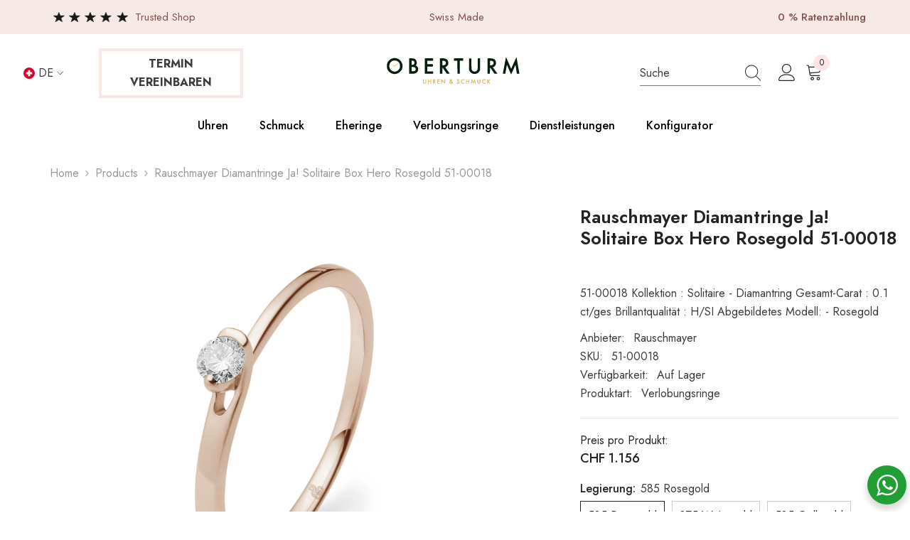

--- FILE ---
content_type: text/html; charset=utf-8
request_url: https://oberturm.ch/products/rauschmayer-diamantringe-ja-solitaire-box-hero-rosegold-51-00018?variant=41619442860241&section_id=template--24670822465912__main
body_size: 33941
content:
<div id="shopify-section-template--24670822465912__main" class="shopify-section"><link href="//oberturm.ch/cdn/shop/t/66/assets/component-product.css?v=29568589938010957591761826639" rel="stylesheet" type="text/css" media="all" />
<link href="//oberturm.ch/cdn/shop/t/66/assets/component-review.css?v=100129706126506303331761826647" rel="stylesheet" type="text/css" media="all" />
<link href="//oberturm.ch/cdn/shop/t/66/assets/component-price.css?v=113788930997250111871761826627" rel="stylesheet" type="text/css" media="all" />
<link href="//oberturm.ch/cdn/shop/t/66/assets/component-badge.css?v=20633729062276667811761826543" rel="stylesheet" type="text/css" media="all" />
<link href="//oberturm.ch/cdn/shop/t/66/assets/component-rte.css?v=21246615858302563331761826649" rel="stylesheet" type="text/css" media="all" />
<link href="//oberturm.ch/cdn/shop/t/66/assets/component-share.css?v=23553761141326501681761826655" rel="stylesheet" type="text/css" media="all" />
<link href="//oberturm.ch/cdn/shop/t/66/assets/component-tab.css?v=140244687997670630881761826666" rel="stylesheet" type="text/css" media="all" />
<link href="//oberturm.ch/cdn/shop/t/66/assets/component-product-form.css?v=140087122189431595481761826631" rel="stylesheet" type="text/css" media="all" />
<link href="//oberturm.ch/cdn/shop/t/66/assets/component-grid.css?v=14116691739327510611761826588" rel="stylesheet" type="text/css" media="all" />




    <style type="text/css">
    #ProductSection-template--24670822465912__main .productView-thumbnail .productView-thumbnail-link:after{
        padding-bottom: 148%;
    }

    #ProductSection-template--24670822465912__main .cursor-wrapper .counter {
        color: #191919;
    }

    #ProductSection-template--24670822465912__main .cursor-wrapper .counter #count-image:before {
        background-color: #191919;
    }

    #ProductSection-template--24670822465912__main .custom-cursor__inner .arrow:before,
    #ProductSection-template--24670822465912__main .custom-cursor__inner .arrow:after {
        background-color: #000000;
    }

    #ProductSection-template--24670822465912__main .tabs-contents .toggleLink,
    #ProductSection-template--24670822465912__main .tabs .tab .tab-title {
        font-size: 18px;
        font-weight: 600;
        text-transform: none;
        padding-top: 15px;
        padding-bottom: 15px;
    }

    

    

    @media (max-width: 1024px) {
        
    }

    @media (max-width: 550px) {
        #ProductSection-template--24670822465912__main .tabs-contents .toggleLink,
        #ProductSection-template--24670822465912__main .tabs .tab .tab-title {
            font-size: 16px;
        }
    }

    @media (max-width: 767px) {
        #ProductSection-template--24670822465912__main {
            padding-top: 0px;
            padding-bottom: 0px;
        }
        
        
        
    }

    @media (min-width: 1025px) {
        
    }

    @media (min-width: 768px) and (max-width: 1199px) {
        #ProductSection-template--24670822465912__main {
            padding-top: 0px;
            padding-bottom: 0px;
        }
    }

    @media (min-width: 1200px) {
        #ProductSection-template--24670822465912__main {
            padding-top: 0px;
            padding-bottom: 0px;
        }
    }
</style>
<script>
    window.product_inven_array_7217359454417 = {
        
            '41619442860241': '1000',
        
            '41619442893009': '1000',
        
            '41619442925777': '1000',
        
    };

    window.selling_array_7217359454417 = {
        
            '41619442860241': 'continue',
        
            '41619442893009': 'continue',
        
            '41619442925777': 'continue',
        
    };

    window.subtotal = {
        show: true,
        style: 1,
        text: `In den Warenkorb legen - [value]`
    };
  
    window.variant_image_group = 'false';
  
</script><link rel="stylesheet" href="//oberturm.ch/cdn/shop/t/66/assets/component-fancybox.css?v=162524859697928915511761826581" media="print" onload="this.media='all'">
    <noscript><link href="//oberturm.ch/cdn/shop/t/66/assets/component-fancybox.css?v=162524859697928915511761826581" rel="stylesheet" type="text/css" media="all" /></noscript><div class="vertical product-details product-default" data-section-id="template--24670822465912__main" data-section-type="product" id="ProductSection-template--24670822465912__main" data-has-combo="false" data-image-opo>
    
<div class="productView-moreItem moreItem-breadcrumb "
            style="--spacing-top: 10px;
            --spacing-bottom: 20px;
            --spacing-top-mb: 0px;
            --spacing-bottom-mb: 0px;
            --breadcrumb-bg:rgba(0,0,0,0);
            --breadcrumb-mb-bg: #f6f6f6;
            "
        >
            
                <div class="breadcrumb-bg">
            
                <div class="container">
                    

<link href="//oberturm.ch/cdn/shop/t/66/assets/component-breadcrumb.css?v=52052498594031376181761826549" rel="stylesheet" type="text/css" media="all" /><breadcrumb-component class="breadcrumb-container style--line_clamp_1" data-collection-title="" data-collection-all="/collections/all">
        <nav class="breadcrumb breadcrumb-left" role="navigation" aria-label="breadcrumbs">
        <a class="link home-link" href="/">Home</a><span class="separate" aria-hidden="true"><svg xmlns="http://www.w3.org/2000/svg" viewBox="0 0 24 24"><path d="M 7.75 1.34375 L 6.25 2.65625 L 14.65625 12 L 6.25 21.34375 L 7.75 22.65625 L 16.75 12.65625 L 17.34375 12 L 16.75 11.34375 Z"></path></svg></span>
                <span>Rauschmayer Diamantringe Ja! Solitaire Box Hero Rosegold 51-00018</span><span class="observe-element" style="width: 1px; height: 1px; background: transparent; display: inline-block; flex-shrink: 0;"></span>
        </nav>
    </breadcrumb-component>
    <script type="text/javascript">
        if (typeof breadcrumbComponentDeclare == 'undefined') {
            class BreadcrumbComponent extends HTMLElement {
                constructor() {
                    super();
                    this.firstPostCollection();
                    this.getCollection();
                }

                connectedCallback() {
                    this.firstLink = this.querySelector('.link.home-link')
                    this.lastLink = this.querySelector('.observe-element')
                    this.classList.add('initialized');
                    this.initObservers();
                }

                static createHandler(position = 'first', breadcrumb = null) {
                    const handler = (entries, observer) => {
                        entries.forEach(entry => {
                            if (breadcrumb == null) return observer.disconnect();
                            if (entry.isIntersecting ) {
                                breadcrumb.classList.add(`disable-${position}`);
                            } else {
                                breadcrumb.classList.remove(`disable-${position}`);
                            }
                        })
                    }
                    return handler;
                }

                initObservers() {
                    const scrollToFirstHandler = BreadcrumbComponent.createHandler('first', this);
                    const scrollToLastHandler = BreadcrumbComponent.createHandler('last', this);
                    
                    this.scrollToFirstObserver = new IntersectionObserver(scrollToFirstHandler, { threshold: 1 });
                    this.scrollToLastObserver = new IntersectionObserver(scrollToLastHandler, { threshold: 0.6 });

                    this.scrollToFirstObserver.observe(this.firstLink);
                    this.scrollToLastObserver.observe(this.lastLink);
                }

                firstPostCollection() {
                    if (!document.body.matches('.template-collection')) return;
                    this.postCollection(true);
                    this.checkCollection();
                }

                postCollection(showCollection) {
                    const title = this.dataset.collectionTitle ? this.dataset.collectionTitle : "Products";
                    let collection = {name: title, url: window.location.pathname, show: showCollection};
                    localStorage.setItem('_breadcrumb_collection', JSON.stringify(collection));
                }

                checkCollection() {
                    document.addEventListener("click", (event) => {
                        const target = event.target;
                        if (!target.matches('.card-link')) return;
                        target.closest('.shopify-section[id*="product-grid"]') == null ? this.postCollection(false) : this.postCollection(true);
                    });
                }

                getCollection() {
                    if (!document.body.matches('.template-product')) return;
                    const collection = JSON.parse(localStorage.getItem('_breadcrumb_collection'));
                    let checkCollection = document.referrer.indexOf('/collections/') !== -1 && (new URL(document.referrer)).pathname == collection.url && collection && collection.show ? true : false;
                    const breadcrumb = `<a class="breadcrumb-collection animate--text" href="${checkCollection ? collection.url : this.dataset.collectionAll}">${checkCollection ? collection.name : "Products"}</a><span class="separate animate--text" aria-hidden="true"><svg xmlns="http://www.w3.org/2000/svg" viewBox="0 0 24 24"><path d="M 7.75 1.34375 L 6.25 2.65625 L 14.65625 12 L 6.25 21.34375 L 7.75 22.65625 L 16.75 12.65625 L 17.34375 12 L 16.75 11.34375 Z"></path></svg></span>`;
                    this.querySelectorAll('.separate')[0]?.insertAdjacentHTML("afterend", breadcrumb);
                }
            }   

            window.addEventListener('load', () => {
                customElements.define('breadcrumb-component', BreadcrumbComponent);
            })

            var breadcrumbComponentDeclare = BreadcrumbComponent;
        }
    </script>
                </div>
            
                </div>
            
        </div>
    
    <div class="container productView-container">
        <div class="productView halo-productView layout-3 positionMainImage--left productView-sticky" data-product-handle="rauschmayer-diamantringe-ja-solitaire-box-hero-rosegold-51-00018"><div class="productView-top">
                    <div class="halo-productView-left productView-images clearfix" data-image-gallery><div class="cursor-wrapper handleMouseLeave">
                                <div class="custom-cursor custom-cursor__outer">
                                    <div class="custom-cursor custom-cursor__inner">
                                        <span class="arrow arrow-bar fadeIn"></span>
                                    </div>
                                </div>
                            </div><div class="productView-images-wrapper" data-video-popup>
                            <div class="productView-image-wrapper"><div class="productView-badge badge-left halo-productBadges halo-productBadges--left date-87738655 date1-1015" data-new-badge-number="30"></div>
<div class="productView-nav style-1 image-fit-unset" 
                                    data-image-gallery-main
                                    data-arrows-desk="false"
                                    data-arrows-mobi="true"
                                    data-counter-mobi="true"
                                    data-media-count="3"
                                ><div class="productView-image productView-image-adapt fit-unset" data-index="1">
                                                    <div class="productView-img-container product-single__media" data-media-id="23106519007441"
                                                        
                                                    >
                                                        <div 
                                                            class="media" 
                                                             
                                                             data-fancybox="images" href="//oberturm.ch/cdn/shop/products/3_16463558-a498-49c1-bd45-df1e47e7fd41.png?v=1682171348" 
                                                        >
                                                            <img id="product-featured-image-23106519007441"
                                                                srcset="//oberturm.ch/cdn/shop/products/3_16463558-a498-49c1-bd45-df1e47e7fd41.png?v=1682171348"
                                                                src="//oberturm.ch/cdn/shop/products/3_16463558-a498-49c1-bd45-df1e47e7fd41.png?v=1682171348"
                                                                alt="Rauschmayer Diamantringe Ja! Solitaire Box Hero Rosegold 51-00018"
                                                                sizes="(min-width: 2000px) 1500px, (min-width: 1200px) 1200px, (min-width: 768px) calc((100vw - 30px) / 2), calc(100vw - 20px)"
                                                                width="2000"
                                                                height="2000"
                                                                data-sizes="auto"
                                                                data-main-image
                                                                data-index="1"
                                                                data-cursor-image
                                                                
                                                            /></div>
                                                    </div>
                                                </div><div class="productView-image productView-image-adapt fit-unset" data-index="2">
                                                    <div class="productView-img-container product-single__media" data-media-id="23106519040209"
                                                        
                                                    >
                                                        <div 
                                                            class="media" 
                                                             
                                                             data-fancybox="images" href="//oberturm.ch/cdn/shop/products/2_51945c21-1694-44e3-a80b-52f11d331ccf.png?v=1682171348" 
                                                        >
                                                            <img id="product-featured-image-23106519040209"
                                                                data-srcset="//oberturm.ch/cdn/shop/products/2_51945c21-1694-44e3-a80b-52f11d331ccf.png?v=1682171348"
                                                                
                                                                alt="Rauschmayer Verlobungsringe Oberturm Gelbgold Aarau Vordere Vorstadt 1"
                                                                sizes="(min-width: 2000px) 1500px, (min-width: 1200px) 1200px, (min-width: 768px) calc((100vw - 30px) / 2), calc(100vw - 20px)"
                                                                width="2000"
                                                                height="2000"
                                                                data-sizes="auto"
                                                                data-main-image
                                                                data-index="2"
                                                                data-cursor-image
                                                                class="lazyload" loading="lazy"
                                                            /><span class="data-lazy-loading"></span></div>
                                                    </div>
                                                </div><div class="productView-image productView-image-adapt fit-unset" data-index="3">
                                                    <div class="productView-img-container product-single__media" data-media-id="23106519072977"
                                                        
                                                    >
                                                        <div 
                                                            class="media" 
                                                             
                                                             data-fancybox="images" href="//oberturm.ch/cdn/shop/products/1_8fc9c89c-5ff9-46c5-b248-3d3df666272f.png?v=1682171349" 
                                                        >
                                                            <img id="product-featured-image-23106519072977"
                                                                data-srcset="//oberturm.ch/cdn/shop/products/1_8fc9c89c-5ff9-46c5-b248-3d3df666272f.png?v=1682171349"
                                                                
                                                                alt="Rauschmayer Verlobungsringe Oberturm Weissgold Aarau Vordere Vorstadt 1"
                                                                sizes="(min-width: 2000px) 1500px, (min-width: 1200px) 1200px, (min-width: 768px) calc((100vw - 30px) / 2), calc(100vw - 20px)"
                                                                width="2000"
                                                                height="2000"
                                                                data-sizes="auto"
                                                                data-main-image
                                                                data-index="3"
                                                                data-cursor-image
                                                                class="lazyload" loading="lazy"
                                                            /><span class="data-lazy-loading"></span></div>
                                                    </div>
                                                </div></div><div class="productView-videoPopup"></div><div class="productView-iconZoom">
                                        <svg  class="icon icon-zoom-1" xmlns="http://www.w3.org/2000/svg" aria-hidden="true" focusable="false" role="presentation" viewBox="0 0 448 512"><path d="M416 176V86.63L246.6 256L416 425.4V336c0-8.844 7.156-16 16-16s16 7.156 16 16v128c0 8.844-7.156 16-16 16h-128c-8.844 0-16-7.156-16-16s7.156-16 16-16h89.38L224 278.6L54.63 448H144C152.8 448 160 455.2 160 464S152.8 480 144 480h-128C7.156 480 0 472.8 0 464v-128C0 327.2 7.156 320 16 320S32 327.2 32 336v89.38L201.4 256L32 86.63V176C32 184.8 24.84 192 16 192S0 184.8 0 176v-128C0 39.16 7.156 32 16 32h128C152.8 32 160 39.16 160 48S152.8 64 144 64H54.63L224 233.4L393.4 64H304C295.2 64 288 56.84 288 48S295.2 32 304 32h128C440.8 32 448 39.16 448 48v128C448 184.8 440.8 192 432 192S416 184.8 416 176z"></path></svg>
                                    </div></div><div class="productView-thumbnail-wrapper">
                                    <div class="productView-for clearfix" data-max-thumbnail-to-show="4"><div class="productView-thumbnail" data-media-id="template--24670822465912__main-23106519007441">
                                                        <div class="productView-thumbnail-link" data-image="//oberturm.ch/cdn/shop/products/3_16463558-a498-49c1-bd45-df1e47e7fd41_large.png?v=1682171348">
                                                            <img srcset="//oberturm.ch/cdn/shop/products/3_16463558-a498-49c1-bd45-df1e47e7fd41_medium.png?v=1682171348" src="//oberturm.ch/cdn/shop/products/3_16463558-a498-49c1-bd45-df1e47e7fd41_medium.png?v=1682171348" alt="Rauschmayer Diamantringe Ja! Solitaire Box Hero Rosegold 51-00018"  /></div>
                                                    </div><div class="productView-thumbnail" data-media-id="template--24670822465912__main-23106519040209">
                                                        <div class="productView-thumbnail-link" data-image="//oberturm.ch/cdn/shop/products/2_51945c21-1694-44e3-a80b-52f11d331ccf_large.png?v=1682171348">
                                                            <img srcset="//oberturm.ch/cdn/shop/products/2_51945c21-1694-44e3-a80b-52f11d331ccf_medium.png?v=1682171348" src="//oberturm.ch/cdn/shop/products/2_51945c21-1694-44e3-a80b-52f11d331ccf_medium.png?v=1682171348" alt="Rauschmayer Verlobungsringe Oberturm Gelbgold Aarau Vordere Vorstadt 1"  /></div>
                                                    </div><div class="productView-thumbnail" data-media-id="template--24670822465912__main-23106519072977">
                                                        <div class="productView-thumbnail-link" data-image="//oberturm.ch/cdn/shop/products/1_8fc9c89c-5ff9-46c5-b248-3d3df666272f_large.png?v=1682171349">
                                                            <img srcset="//oberturm.ch/cdn/shop/products/1_8fc9c89c-5ff9-46c5-b248-3d3df666272f_medium.png?v=1682171349" src="//oberturm.ch/cdn/shop/products/1_8fc9c89c-5ff9-46c5-b248-3d3df666272f_medium.png?v=1682171349" alt="Rauschmayer Verlobungsringe Oberturm Weissgold Aarau Vordere Vorstadt 1"  /></div>
                                                    </div></div>
                                </div></div>
                    </div>
                    <div class="halo-productView-right productView-details clearfix">
                        <div class="productView-product clearfix"><div class="productView-moreItem"
                                            style="--spacing-top: 0px;
                                            --spacing-bottom: 10px"
                                        >
                                            <h1 class="productView-title" style="--color-title: #232323;--fontsize-text: 25px;--fontsize-mb-text: 18px;"><span>Rauschmayer Diamantringe Ja! Solitaire Box Hero Rosegold 51-00018</span></h1>
                                        </div><div class="productView-moreItem"
                                                style="--spacing-top: 0px;
                                                --spacing-bottom: 14px;
                                                --color-text-sold-in: #e95144"
                                            >
                                                <div class="productView-meta clearfix"><div class="productView-rating halo-productReview">
    <span class="shopify-product-reviews-badge" data-id="7217359454417"></span>
</div>
</div>
                                            </div><div class="productView-moreItem"
                                            style="--spacing-top: 0px;
                                            --spacing-bottom: 12px"
                                        >
                                            <div class="productView-desc halo-text-format" 
        style="--color-text: #3c3c3c;
        --fontsize-text: 16px"
    >
        




51-00018

 Kollektion :
Solitaire - Diamantring
 Gesamt-Carat :
0.1 ct/ges

Brillantqualität :


H/SI


Abgebildetes Modell:

- Rosegold




    </div>
                                        </div><div class="productView-moreItem"
                                                style="--spacing-top: 0px;
                                                --spacing-bottom: 18px"
                                            >
                                                <div class="productView-info has-border-bottom" style="--color-border: #e6e6e6"><div class="productView-info-item">
            <span class="productView-info-name">
                Anbieter:
            </span>
            <span class="productView-info-value"><a href="/collections/vendors?q=Rauschmayer" title="Rauschmayer">Rauschmayer</a></span>
        </div><div class="productView-info-item" data-sku >
            <span class="productView-info-name">
                SKU:
            </span>
            <span class="productView-info-value">51-00018</span>
        </div><div class="productView-info-item" data-inventory data-stock-level="none">
            <span class="productView-info-name">
                Verfügbarkeit:
            </span>
            <span class="productView-info-value">
                
                        Auf Lager
            </span>
        </div><div class="productView-info-item">
            <span class="productView-info-name">
                Produktart:
            </span>
            <span class="productView-info-value">
                Verlobungsringe
            </span>
        </div></div>
                                            </div><div class="productView-moreItem moreItem-productText"
                                            style="--spacing-top: 0px;
                                            --spacing-bottom: 0px;
                                            
                                                --background-style: #ffffff;
                                            "
                                        >
                                            <div class="productView-customText text-center"
                                                style="--content-spacing: 0px;"
                                            >
                                                <p class="product__text"  
        style="--fontsize-text:15px;
        --color-title: #232323"
    ><body>


  <style>
    * {
      margin: 0;
      padding: 0;
    }
    .left-align {
      text-align: left;
    }
  </style>
  <title>Preis pro Paar - Oberturm Uhren & Schmuck</title>
  <meta name="description" content="Entdecken Sie unsere Preise pro Paar für Uhren und Schmuck. Besuchen Sie Oberturm Uhren & Schmuck für hochwertige Produkte.">


  <div class="left-align">
    <p>Preis pro Produkt:</p>
  </div>

</body></p>
                                            </div>
                                        </div>
                                        <div class="productView-moreItem"
                                            style="--spacing-top: 0px;
                                            --spacing-bottom: 17px;
                                            --fontsize-text: 18px"
                                        >
                                            
                                                <div class="productView-price no-js-hidden clearfix" id="product-price-7217359454417"><div class="price price--medium">
    <dl><div class="price__regular"><dd class="price__last"><span class="price-item price-item--regular">CHF 1.156</span></dd>
        </div>
        <div class="price__sale"><dd class="price__compare"><s class="price-item price-item--regular"></s></dd><dd class="price__last"><span class="price-item price-item--sale">CHF 1.156</span></dd></div>
        <small class="unit-price caption hidden">
            <dt class="visually-hidden">Stückpreis</dt>
            <dd class="price__last"><span></span><span aria-hidden="true">/</span><span class="visually-hidden">&nbsp;pro&nbsp;</span><span></span></dd>
        </small>
    </dl>
</div>
</div>
                                            
                                        </div>
                                            <div class="productView-moreItem productView-moreItem-product-variant"
                                                style="--spacing-top: 0px;
                                                --spacing-bottom: 0px"
                                            >
                                                <div class="productView-options" style="--color-border: #e6e6e6" data-lang="de" data-default-lang="ch"><div class="productView-variants halo-productOptions" id="product-option-7217359454417"  data-type="button"><variant-radios class="no-js-hidden product-option has-default" data-product="7217359454417" data-section="template--24670822465912__main" data-url="/products/rauschmayer-diamantringe-ja-solitaire-box-hero-rosegold-51-00018"><fieldset class="js product-form__input clearfix" data-product-attribute="set-rectangle" data-option-index="0">
                            <legend class="form__label">
                                Legierung:
                                <span data-header-option>
                                    585 Rosegold
                                </span>
                            </legend><input class="product-form__radio" type="radio" id="option-7217359454417-Legierung-0"
                                        name="Legierung"
                                        value="585 Rosegold"
                                        checked
                                        
                                        data-variant-id="41619442860241"
                                    ><label class="product-form__label available" for="option-7217359454417-Legierung-0" data-variant-id="41619442860241">
                                            <span class="text">585 Rosegold</span>
                                        </label><input class="product-form__radio" type="radio" id="option-7217359454417-Legierung-1"
                                        name="Legierung"
                                        value="375 Weissgold"
                                        
                                        
                                        data-variant-id="41619442893009"
                                    ><label class="product-form__label available" for="option-7217359454417-Legierung-1" data-variant-id="41619442893009">
                                            <span class="text">375 Weissgold</span>
                                        </label><input class="product-form__radio" type="radio" id="option-7217359454417-Legierung-2"
                                        name="Legierung"
                                        value="585 Gelbgold"
                                        
                                        
                                        data-variant-id="41619442925777"
                                    ><label class="product-form__label available" for="option-7217359454417-Legierung-2" data-variant-id="41619442925777">
                                            <span class="text">585 Gelbgold</span>
                                        </label></fieldset><script type="application/json">
                        [{"id":41619442860241,"title":"585 Rosegold","option1":"585 Rosegold","option2":null,"option3":null,"sku":"51-00018","requires_shipping":true,"taxable":true,"featured_image":{"id":30805308834001,"product_id":7217359454417,"position":1,"created_at":"2023-04-22T15:49:07+02:00","updated_at":"2023-04-22T15:49:08+02:00","alt":"Rauschmayer Diamantringe Ja! Solitaire Box Hero Rosegold 51-00018","width":2000,"height":2000,"src":"\/\/oberturm.ch\/cdn\/shop\/products\/3_16463558-a498-49c1-bd45-df1e47e7fd41.png?v=1682171348","variant_ids":[41619442860241]},"available":true,"name":"Rauschmayer Diamantringe Ja! Solitaire Box Hero Rosegold 51-00018 - 585 Rosegold","public_title":"585 Rosegold","options":["585 Rosegold"],"price":115600,"weight":0,"compare_at_price":null,"inventory_management":"shopify","barcode":null,"featured_media":{"alt":"Rauschmayer Diamantringe Ja! Solitaire Box Hero Rosegold 51-00018","id":23106519007441,"position":1,"preview_image":{"aspect_ratio":1.0,"height":2000,"width":2000,"src":"\/\/oberturm.ch\/cdn\/shop\/products\/3_16463558-a498-49c1-bd45-df1e47e7fd41.png?v=1682171348"}},"requires_selling_plan":false,"selling_plan_allocations":[]},{"id":41619442893009,"title":"375 Weissgold","option1":"375 Weissgold","option2":null,"option3":null,"sku":"51-00018","requires_shipping":true,"taxable":true,"featured_image":{"id":30805308866769,"product_id":7217359454417,"position":3,"created_at":"2023-04-22T15:49:07+02:00","updated_at":"2023-04-22T15:49:09+02:00","alt":"Rauschmayer Verlobungsringe Oberturm Weissgold Aarau Vordere Vorstadt 1","width":2000,"height":2000,"src":"\/\/oberturm.ch\/cdn\/shop\/products\/1_8fc9c89c-5ff9-46c5-b248-3d3df666272f.png?v=1682171349","variant_ids":[41619442893009]},"available":true,"name":"Rauschmayer Diamantringe Ja! Solitaire Box Hero Rosegold 51-00018 - 375 Weissgold","public_title":"375 Weissgold","options":["375 Weissgold"],"price":94800,"weight":0,"compare_at_price":null,"inventory_management":"shopify","barcode":null,"featured_media":{"alt":"Rauschmayer Verlobungsringe Oberturm Weissgold Aarau Vordere Vorstadt 1","id":23106519072977,"position":3,"preview_image":{"aspect_ratio":1.0,"height":2000,"width":2000,"src":"\/\/oberturm.ch\/cdn\/shop\/products\/1_8fc9c89c-5ff9-46c5-b248-3d3df666272f.png?v=1682171349"}},"requires_selling_plan":false,"selling_plan_allocations":[]},{"id":41619442925777,"title":"585 Gelbgold","option1":"585 Gelbgold","option2":null,"option3":null,"sku":"51-00018","requires_shipping":true,"taxable":true,"featured_image":{"id":30805308801233,"product_id":7217359454417,"position":2,"created_at":"2023-04-22T15:49:07+02:00","updated_at":"2023-04-22T15:49:08+02:00","alt":"Rauschmayer Verlobungsringe Oberturm Gelbgold Aarau Vordere Vorstadt 1","width":2000,"height":2000,"src":"\/\/oberturm.ch\/cdn\/shop\/products\/2_51945c21-1694-44e3-a80b-52f11d331ccf.png?v=1682171348","variant_ids":[41619442925777]},"available":true,"name":"Rauschmayer Diamantringe Ja! Solitaire Box Hero Rosegold 51-00018 - 585 Gelbgold","public_title":"585 Gelbgold","options":["585 Gelbgold"],"price":114300,"weight":0,"compare_at_price":null,"inventory_management":"shopify","barcode":null,"featured_media":{"alt":"Rauschmayer Verlobungsringe Oberturm Gelbgold Aarau Vordere Vorstadt 1","id":23106519040209,"position":2,"preview_image":{"aspect_ratio":1.0,"height":2000,"width":2000,"src":"\/\/oberturm.ch\/cdn\/shop\/products\/2_51945c21-1694-44e3-a80b-52f11d331ccf.png?v=1682171348"}},"requires_selling_plan":false,"selling_plan_allocations":[]}]
                    </script>
                </variant-radios></div>
        <noscript>
            <div class="product-form__input">
                <label class="form__label" for="Variants-template--24670822465912__main">
                    Produktvarianten
                </label>
                <div class="select">
                <select name="id" id="Variants-template--24670822465912__main" class="select__select" form="product-form"><option
                            selected="selected"
                            
                            value="41619442860241"
                        >
                            585 Rosegold

                            - CHF 1.156
                        </option><option
                            
                            
                            value="41619442893009"
                        >
                            375 Weissgold

                            - CHF 948
                        </option><option
                            
                            
                            value="41619442925777"
                        >
                            585 Gelbgold

                            - CHF 1.143
                        </option></select>
            </div>
          </div>
        </noscript></div>
                                            </div>
                                        
<div class="productView-moreItem"
                                            style="--spacing-top: 0px;
                                            --spacing-bottom: 12px"
                                        >
                                            
                                        </div>
                                            <div class="productView-moreItem"
                                                style="--spacing-top: 0px;
                                                --spacing-bottom: 22px"
                                            >
                                                <div class="productView-perks"><div class="productView-sizeChart">
            <a class="link link-underline" href="javascript:void(0)" data-open-size-chart-popup>
                <svg xmlns="http://www.w3.org/2000/svg" viewBox="0 0 1024 1024" width="1024" height="1024" fill="none" aria-hidden="true" focusable="false" role="presentation" class="icon icon-size-chart"><rect x="80" y="160" width="704" height="384" rx="32" ry="32" fill="#FFF" stroke="#000" stroke-width="16"/><path fill="#000" d="M80 192h704v56H80z"/><text x="184" y="420" font-family="Arial, sans-serif" font-size="128" fill="#000" font-weight="bold">0% Zins</text></svg>


                <span class="text">
                    Ratenzahlungsrechner - 0% Zins
                </span>
            </a>
        </div><div class="productView-askAnExpert">
            <a class="link link-underline" href="javascript:void(0)" data-open-ask-an-expert><span class="text">
                    KOSTENLOSE FACHBERATUNG VEREINBAREN
                </span>
            </a>
        </div></div>
                                            </div>
                                        

                                            <div class="productView-moreItem"
                                                style="--spacing-top: 0px;
                                                --spacing-bottom: 15px"
                                            >
                                                <div class="productView-buttons"><form method="post" action="/cart/add" id="product-form-installment-7217359454417" accept-charset="UTF-8" class="installment caption-large" enctype="multipart/form-data"><input type="hidden" name="form_type" value="product" /><input type="hidden" name="utf8" value="✓" /><input type="hidden" name="id" value="41619442860241">
        
<input type="hidden" name="product-id" value="7217359454417" /><input type="hidden" name="section-id" value="template--24670822465912__main" /></form><product-form class="productView-form product-form"><form method="post" action="/cart/add" id="product-form-7217359454417" accept-charset="UTF-8" class="form" enctype="multipart/form-data" novalidate="novalidate" data-type="add-to-cart-form"><input type="hidden" name="form_type" value="product" /><input type="hidden" name="utf8" value="✓" /><div class="productView-group"><div class="pvGroup-row"><div class="productView-groupTop">
                        <div class="productView-action productView-action-2" style="--atc-color: #ffffff;--atc-bg-color: #232323;--atc-border-color: #232323;--atc-color-hover: #232323;--atc-bg-color-hover: #ffffff;--atc-border-color-hover: #232323">
                            <input type="hidden" name="id" value="41619442860241">
                            <div class="product-form__buttons"><button type="submit" name="add" data-btn-addToCart data-inventory-quantity="1000" data-available="false" class="product-form__submit button button--primary an-horizontal-shaking button-text-change" id="product-add-to-cart">In den Warenkorb legen
</button></div>
                        </div><share-button class="share-button halo-socialShare productView-share style-2"><div class="share-content">
            <button class="share-button__button button"><svg class="icon" viewBox="0 0 227.216 227.216"><path d="M175.897,141.476c-13.249,0-25.11,6.044-32.98,15.518l-51.194-29.066c1.592-4.48,2.467-9.297,2.467-14.317c0-5.019-0.875-9.836-2.467-14.316l51.19-29.073c7.869,9.477,19.732,15.523,32.982,15.523c23.634,0,42.862-19.235,42.862-42.879C218.759,19.229,199.531,0,175.897,0C152.26,0,133.03,19.229,133.03,42.865c0,5.02,0.874,9.838,2.467,14.319L84.304,86.258c-7.869-9.472-19.729-15.514-32.975-15.514c-23.64,0-42.873,19.229-42.873,42.866c0,23.636,19.233,42.865,42.873,42.865c13.246,0,25.105-6.042,32.974-15.513l51.194,29.067c-1.593,4.481-2.468,9.3-2.468,14.321c0,23.636,19.23,42.865,42.867,42.865c23.634,0,42.862-19.23,42.862-42.865C218.759,160.71,199.531,141.476,175.897,141.476z M175.897,15c15.363,0,27.862,12.5,27.862,27.865c0,15.373-12.499,27.879-27.862,27.879c-15.366,0-27.867-12.506-27.867-27.879C148.03,27.5,160.531,15,175.897,15z M51.33,141.476c-15.369,0-27.873-12.501-27.873-27.865c0-15.366,12.504-27.866,27.873-27.866c15.363,0,27.861,12.5,27.861,27.866C79.191,128.975,66.692,141.476,51.33,141.476z M175.897,212.216c-15.366,0-27.867-12.501-27.867-27.865c0-15.37,12.501-27.875,27.867-27.875c15.363,0,27.862,12.505,27.862,27.875C203.759,199.715,191.26,212.216,175.897,212.216z"></path></svg> <span>Teilen</span></button>
            <div class="share-button__fallback">
                <div class="share-header">
                    <h2 class="share-title"><span>Teilen</span></h2>
                    <button type="button" class="share-button__close" aria-label="Schliessen"><svg xmlns="http://www.w3.org/2000/svg" viewBox="0 0 48 48" ><path d="M 38.982422 6.9707031 A 2.0002 2.0002 0 0 0 37.585938 7.5859375 L 24 21.171875 L 10.414062 7.5859375 A 2.0002 2.0002 0 0 0 8.9785156 6.9804688 A 2.0002 2.0002 0 0 0 7.5859375 10.414062 L 21.171875 24 L 7.5859375 37.585938 A 2.0002 2.0002 0 1 0 10.414062 40.414062 L 24 26.828125 L 37.585938 40.414062 A 2.0002 2.0002 0 1 0 40.414062 37.585938 L 26.828125 24 L 40.414062 10.414062 A 2.0002 2.0002 0 0 0 38.982422 6.9707031 z"/></svg><span>Schliessen</span></button>
                </div>
                <div class="wrapper-content">
                    <label class="form-label">Link kopieren</label>
                    <div class="share-group">
                        <div class="form-field">
                            <input type="text" class="field__input" id="url" value="https://oberturm.ch/products/rauschmayer-diamantringe-ja-solitaire-box-hero-rosegold-51-00018" placeholder="Verknüpfung" data-url="https://oberturm.ch/products/rauschmayer-diamantringe-ja-solitaire-box-hero-rosegold-51-00018" onclick="this.select();" readonly>
                            <label class="field__label hiddenLabels" for="url">Verknüpfung</label>
                        </div>
                        <button class="button button--primary button-copy"><svg class="icon icon-clipboard" width="11" height="13" fill="none" xmlns="http://www.w3.org/2000/svg" aria-hidden="true" focusable="false"><path fill-rule="evenodd" clip-rule="evenodd" d="M2 1a1 1 0 011-1h7a1 1 0 011 1v9a1 1 0 01-1 1V1H2zM1 2a1 1 0 00-1 1v9a1 1 0 001 1h7a1 1 0 001-1V3a1 1 0 00-1-1H1zm0 10V3h7v9H1z" fill="currentColor"/></svg>
 Link kopieren</button>
                    </div>
                    <span id="ShareMessage-7217359454417" class="share-button__message hidden" role="status" aria-hidden="true">Link in die Zwischenablage kopiert!</span><div class="share_toolbox clearfix"><label class="form-label">Teilen</label> <ul class="social-share"><li class="social-share__item"><a class="facebook" href="https://www.facebook.com/sharer/sharer.php?u=https://oberturm.ch/products/rauschmayer-diamantringe-ja-solitaire-box-hero-rosegold-51-00018" title='Facebook' data-no-instant rel="noopener noreferrer nofollow" target="_blank"><svg aria-hidden="true" focusable="false" role="presentation" xmlns="http://www.w3.org/2000/svg" viewBox="0 0 320 512" class="icon icon-facebook"><path d="M279.14 288l14.22-92.66h-88.91v-60.13c0-25.35 12.42-50.06 52.24-50.06h40.42V6.26S260.43 0 225.36 0c-73.22 0-121.08 44.38-121.08 124.72v70.62H22.89V288h81.39v224h100.17V288z"></path></svg></a></li><li class="social-share__item"><a class="pinterest" href="http://pinterest.com/pin/create/button/?url=https://oberturm.ch/products/rauschmayer-diamantringe-ja-solitaire-box-hero-rosegold-51-00018&amp;media=http://oberturm.ch/cdn/shop/products/3_16463558-a498-49c1-bd45-df1e47e7fd41.png?crop=center&height=1024&v=1682171348&width=1024&amp;description=Rauschmayer%20Diamantringe%20Ja!%20Solitaire%20Box%20Hero%20Rosegold%2051-00018" title='Pinterest' data-no-instant rel="noopener noreferrer nofollow" target="_blank"><svg aria-hidden="true" focusable="false" role="presentation" class="icon icon-pinterest" viewBox="0 0 17 18"><path d="M8.48.58a8.42 8.42 0 015.9 2.45 8.42 8.42 0 011.33 10.08 8.28 8.28 0 01-7.23 4.16 8.5 8.5 0 01-2.37-.32c.42-.68.7-1.29.85-1.8l.59-2.29c.14.28.41.52.8.73.4.2.8.31 1.24.31.87 0 1.65-.25 2.34-.75a4.87 4.87 0 001.6-2.05 7.3 7.3 0 00.56-2.93c0-1.3-.5-2.41-1.49-3.36a5.27 5.27 0 00-3.8-1.43c-.93 0-1.8.16-2.58.48A5.23 5.23 0 002.85 8.6c0 .75.14 1.41.43 1.98.28.56.7.96 1.27 1.2.1.04.19.04.26 0 .07-.03.12-.1.15-.2l.18-.68c.05-.15.02-.3-.11-.45a2.35 2.35 0 01-.57-1.63A3.96 3.96 0 018.6 4.8c1.09 0 1.94.3 2.54.89.61.6.92 1.37.92 2.32 0 .8-.11 1.54-.33 2.21a3.97 3.97 0 01-.93 1.62c-.4.4-.87.6-1.4.6-.43 0-.78-.15-1.06-.47-.27-.32-.36-.7-.26-1.13a111.14 111.14 0 01.47-1.6l.18-.73c.06-.26.09-.47.09-.65 0-.36-.1-.66-.28-.89-.2-.23-.47-.35-.83-.35-.45 0-.83.2-1.13.62-.3.41-.46.93-.46 1.56a4.1 4.1 0 00.18 1.15l.06.15c-.6 2.58-.95 4.1-1.08 4.54-.12.55-.16 1.2-.13 1.94a8.4 8.4 0 01-5-7.65c0-2.3.81-4.28 2.44-5.9A8.04 8.04 0 018.48.57z"></svg>
</a></li><li class="social-share__item"><a class="email" href="mailto:?subject=Rauschmayer%20Diamantringe%20Ja!%20Solitaire%20Box%20Hero%20Rosegold%2051-00018&amp;body=https://oberturm.ch/products/rauschmayer-diamantringe-ja-solitaire-box-hero-rosegold-51-00018" title='Email' data-no-instant rel="noopener noreferrer nofollow" target="_blank"><svg xmlns="http://www.w3.org/2000/svg" viewBox="0 0 24 24" aria-hidden="true" focusable="false" role="presentation" class="icon icon-mail"><path d="M 1 3 L 1 5 L 1 18 L 3 18 L 3 5 L 19 5 L 19 3 L 3 3 L 1 3 z M 5 7 L 5 7.1777344 L 14 12.875 L 23 7.125 L 23 7 L 5 7 z M 23 9.2832031 L 14 15 L 5 9.4160156 L 5 21 L 14 21 L 14 17 L 17 17 L 17 14 L 23 14 L 23 9.2832031 z M 19 16 L 19 19 L 16 19 L 16 21 L 19 21 L 19 24 L 21 24 L 21 21 L 24 21 L 24 19 L 21 19 L 21 16 L 19 16 z"/></svg></a></li><li class="social-share__item"><a class="whatsapp" href="https://wa.me/?text=Rauschmayer%20Diamantringe%20Ja!%20Solitaire%20Box%20Hero%20Rosegold%2051-00018&#x20;https://oberturm.ch/products/rauschmayer-diamantringe-ja-solitaire-box-hero-rosegold-51-00018" title='Whatsapp' data-no-instant rel="nofollow" target="_blank"><svg class="icon icon-whatsapp" xmlns="http://www.w3.org/2000/svg" xmlns:xlink="http://www.w3.org/1999/xlink" version="1.1" viewBox="0 0 256 256" xml:space="preserve"><defs></defs><g style="stroke: none; stroke-width: 0; stroke-dasharray: none; stroke-linecap: butt; stroke-linejoin: miter; stroke-miterlimit: 10; fill: none; fill-rule: nonzero; opacity: 1;" transform="translate(1.4065934065934016 1.4065934065934016) scale(2.81 2.81)"><path d="M 76.735 13.079 C 68.315 4.649 57.117 0.005 45.187 0 C 20.605 0 0.599 20.005 0.589 44.594 c -0.003 7.86 2.05 15.532 5.953 22.296 L 0.215 90 l 23.642 -6.202 c 6.514 3.553 13.848 5.426 21.312 5.428 h 0.018 c 0.001 0 -0.001 0 0 0 c 24.579 0 44.587 -20.007 44.597 -44.597 C 89.789 32.713 85.155 21.509 76.735 13.079 z M 27.076 46.217 c -0.557 -0.744 -4.55 -6.042 -4.55 -11.527 c 0 -5.485 2.879 -8.181 3.9 -9.296 c 1.021 -1.115 2.229 -1.394 2.972 -1.394 s 1.487 0.007 2.136 0.039 c 0.684 0.035 1.603 -0.26 2.507 1.913 c 0.929 2.231 3.157 7.717 3.436 8.274 c 0.279 0.558 0.464 1.208 0.093 1.952 c -0.371 0.743 -0.557 1.208 -1.114 1.859 c -0.557 0.651 -1.17 1.453 -1.672 1.952 c -0.558 0.556 -1.139 1.159 -0.489 2.274 c 0.65 1.116 2.886 4.765 6.199 7.72 c 4.256 3.797 7.847 4.973 8.961 5.531 c 1.114 0.558 1.764 0.465 2.414 -0.279 c 0.65 -0.744 2.786 -3.254 3.529 -4.369 c 0.743 -1.115 1.486 -0.929 2.507 -0.558 c 1.022 0.372 6.5 3.068 7.614 3.625 c 1.114 0.558 1.857 0.837 2.136 1.302 c 0.279 0.465 0.279 2.696 -0.65 5.299 c -0.929 2.603 -5.381 4.979 -7.522 5.298 c -1.92 0.287 -4.349 0.407 -7.019 -0.442 c -1.618 -0.513 -3.694 -1.199 -6.353 -2.347 C 34.934 58.216 27.634 46.961 27.076 46.217 z" style="stroke: none; stroke-width: 1; stroke-dasharray: none; stroke-linecap: butt; stroke-linejoin: miter; stroke-miterlimit: 10; fill: rgb(0,0,0); fill-rule: evenodd; opacity: 1;" transform=" matrix(1 0 0 1 0 0) " stroke-linecap="round"/></g></svg></a></li></ul></div></div>
            </div>
        </div></share-button><script src="//oberturm.ch/cdn/shop/t/66/assets/share.js?v=42334365005089848891761826749" defer="defer"></script>
</div>
                </div><div class="productView-groupBottom"><div class="productView-groupItem"><div class="productView-checkbox global-checkbox">
                                        <input class="global-checkbox--input" type="checkbox" name="conditions" id="product_conditions_7217359454417" data-target="#product-checkout-7217359454417">
                                        <label class="global-checkbox--label form-label--checkbox" for="product_conditions_7217359454417">Ich bin einverstanden mit</label><button type="button" data-term-condition>Terms &amp; Bedingungen</button></div></div><div class="productView-groupItem">
                            <div class="productView-payment"  disabled="disabled" id="product-checkout-7217359454417" style="--bin-color: #232323;--bin-bg-color: #ffffff;--bin-border-color: #acacac;--bin-color-hover: #ffffff;--bin-bg-color-hover: #232323;--bin-border-color-hover: #232323"> 
                                <div data-shopify="payment-button" class="shopify-payment-button"> <shopify-accelerated-checkout recommended="{&quot;supports_subs&quot;:false,&quot;supports_def_opts&quot;:false,&quot;name&quot;:&quot;paypal&quot;,&quot;wallet_params&quot;:{&quot;shopId&quot;:62040506577,&quot;countryCode&quot;:&quot;CH&quot;,&quot;merchantName&quot;:&quot;Oberturm Uhren \u0026 Schmuck&quot;,&quot;phoneRequired&quot;:true,&quot;companyRequired&quot;:false,&quot;shippingType&quot;:&quot;shipping&quot;,&quot;shopifyPaymentsEnabled&quot;:true,&quot;hasManagedSellingPlanState&quot;:null,&quot;requiresBillingAgreement&quot;:false,&quot;merchantId&quot;:&quot;5X7PPX5C5QTEL&quot;,&quot;sdkUrl&quot;:&quot;https://www.paypal.com/sdk/js?components=buttons\u0026commit=false\u0026currency=CHF\u0026locale=de_DE\u0026client-id=AfUEYT7nO4BwZQERn9Vym5TbHAG08ptiKa9gm8OARBYgoqiAJIjllRjeIMI4g294KAH1JdTnkzubt1fr\u0026merchant-id=5X7PPX5C5QTEL\u0026intent=authorize&quot;}}" fallback="{&quot;supports_subs&quot;:true,&quot;supports_def_opts&quot;:true,&quot;name&quot;:&quot;buy_it_now&quot;,&quot;wallet_params&quot;:{}}" access-token="dafe8bbcbd9d5e2460842eea10ec992e" buyer-country="CH" buyer-locale="de" buyer-currency="CHF" variant-params="[{&quot;id&quot;:41619442860241,&quot;requiresShipping&quot;:true},{&quot;id&quot;:41619442893009,&quot;requiresShipping&quot;:true},{&quot;id&quot;:41619442925777,&quot;requiresShipping&quot;:true}]" shop-id="62040506577" enabled-flags="[&quot;d6d12da0&quot;,&quot;ae0f5bf6&quot;]" > <div class="shopify-payment-button__button" role="button" disabled aria-hidden="true" style="background-color: transparent; border: none"> <div class="shopify-payment-button__skeleton">&nbsp;</div> </div> <div class="shopify-payment-button__more-options shopify-payment-button__skeleton" role="button" disabled aria-hidden="true">&nbsp;</div> </shopify-accelerated-checkout> <small id="shopify-buyer-consent" class="hidden" aria-hidden="true" data-consent-type="subscription"> Bei diesem Artikel handelt es sich um einen wiederkehrenden Kauf oder Kauf mit Zahlungsaufschub. Indem ich fortfahre, stimme ich den <span id="shopify-subscription-policy-button">Stornierungsrichtlinie</span> zu und autorisiere Sie, meine Zahlungsmethode zu den auf dieser Seite aufgeführten Preisen, in der Häufigkeit und zu den Terminen zu belasten, bis meine Bestellung ausgeführt wurde oder ich, sofern zulässig, storniere. </small> </div>
                            </div>
                        </div>
                    </div></div><input type="hidden" name="product-id" value="7217359454417" /><input type="hidden" name="section-id" value="template--24670822465912__main" /></form></product-form></div>
                                            </div>
                                        
<style>
  @media only screen and (max-width: 600px) {
    .warenkorb-details {
      max-width: 100%;
      margin: 0 auto;
      padding: 0 15px 30px; /* Padding für oben, rechts und unten hinzugefügt */
      text-align: left; /* Textausrichtung auf links */
    }
    .list-payment {
      text-align: left; /* Textausrichtung der Zahlungsmethoden auf links */
    }
    .list-payment__item {
      display: block; /* Auf Blockebene ändern, um auf Mobilgeräten besser zu passen */
      margin-bottom: 5px; /* Anpassen, falls nötig */
    }
  }
</style>
<div class="warenkorb-details" style="max-width: 1500px; margin: 0 auto; padding-left: 1px; padding-right: 0px; padding-bottom: 5px;">
  <p> Wir akzeptieren folgende Zahlungsmethoden:<p>
  <div class="footer-block__list-payment footer__column-item footer__payment" style="--margin-top: 0px">
    <span class="visually-hidden">Zahlungsarten</span>
    <ul class="list list-payment clearfix" role="list"><li class="list-payment__item"><svg class="icon icon--full-color" xmlns="http://www.w3.org/2000/svg" role="img" aria-labelledby="pi-american_express" viewBox="0 0 38 24" width="38" height="24"><title id="pi-american_express">American Express</title><path fill="#000" d="M35 0H3C1.3 0 0 1.3 0 3v18c0 1.7 1.4 3 3 3h32c1.7 0 3-1.3 3-3V3c0-1.7-1.4-3-3-3Z" opacity=".07"></path><path fill="#006FCF" d="M35 1c1.1 0 2 .9 2 2v18c0 1.1-.9 2-2 2H3c-1.1 0-2-.9-2-2V3c0-1.1.9-2 2-2h32Z"></path><path fill="#FFF" d="M22.012 19.936v-8.421L37 11.528v2.326l-1.732 1.852L37 17.573v2.375h-2.766l-1.47-1.622-1.46 1.628-9.292-.02Z"></path><path fill="#006FCF" d="M23.013 19.012v-6.57h5.572v1.513h-3.768v1.028h3.678v1.488h-3.678v1.01h3.768v1.531h-5.572Z"></path><path fill="#006FCF" d="m28.557 19.012 3.083-3.289-3.083-3.282h2.386l1.884 2.083 1.89-2.082H37v.051l-3.017 3.23L37 18.92v.093h-2.307l-1.917-2.103-1.898 2.104h-2.321Z"></path><path fill="#FFF" d="M22.71 4.04h3.614l1.269 2.881V4.04h4.46l.77 2.159.771-2.159H37v8.421H19l3.71-8.421Z"></path><path fill="#006FCF" d="m23.395 4.955-2.916 6.566h2l.55-1.315h2.98l.55 1.315h2.05l-2.904-6.566h-2.31Zm.25 3.777.875-2.09.873 2.09h-1.748Z"></path><path fill="#006FCF" d="M28.581 11.52V4.953l2.811.01L32.84 9l1.456-4.046H37v6.565l-1.74.016v-4.51l-1.644 4.494h-1.59L30.35 7.01v4.51h-1.768Z"></path></svg>
</li><li class="list-payment__item"><svg class="icon icon--full-color" version="1.1" xmlns="http://www.w3.org/2000/svg" role="img" x="0" y="0" width="38" height="24" viewBox="0 0 165.521 105.965" xml:space="preserve" aria-labelledby="pi-apple_pay"><title id="pi-apple_pay">Apple Pay</title><path fill="#000" d="M150.698 0H14.823c-.566 0-1.133 0-1.698.003-.477.004-.953.009-1.43.022-1.039.028-2.087.09-3.113.274a10.51 10.51 0 0 0-2.958.975 9.932 9.932 0 0 0-4.35 4.35 10.463 10.463 0 0 0-.975 2.96C.113 9.611.052 10.658.024 11.696a70.22 70.22 0 0 0-.022 1.43C0 13.69 0 14.256 0 14.823v76.318c0 .567 0 1.132.002 1.699.003.476.009.953.022 1.43.028 1.036.09 2.084.275 3.11a10.46 10.46 0 0 0 .974 2.96 9.897 9.897 0 0 0 1.83 2.52 9.874 9.874 0 0 0 2.52 1.83c.947.483 1.917.79 2.96.977 1.025.183 2.073.245 3.112.273.477.011.953.017 1.43.02.565.004 1.132.004 1.698.004h135.875c.565 0 1.132 0 1.697-.004.476-.002.952-.009 1.431-.02 1.037-.028 2.085-.09 3.113-.273a10.478 10.478 0 0 0 2.958-.977 9.955 9.955 0 0 0 4.35-4.35c.483-.947.789-1.917.974-2.96.186-1.026.246-2.074.274-3.11.013-.477.02-.954.022-1.43.004-.567.004-1.132.004-1.699V14.824c0-.567 0-1.133-.004-1.699a63.067 63.067 0 0 0-.022-1.429c-.028-1.038-.088-2.085-.274-3.112a10.4 10.4 0 0 0-.974-2.96 9.94 9.94 0 0 0-4.35-4.35A10.52 10.52 0 0 0 156.939.3c-1.028-.185-2.076-.246-3.113-.274a71.417 71.417 0 0 0-1.431-.022C151.83 0 151.263 0 150.698 0z"></path><path fill="#FFF" d="M150.698 3.532l1.672.003c.452.003.905.008 1.36.02.793.022 1.719.065 2.583.22.75.135 1.38.34 1.984.648a6.392 6.392 0 0 1 2.804 2.807c.306.6.51 1.226.645 1.983.154.854.197 1.783.218 2.58.013.45.019.9.02 1.36.005.557.005 1.113.005 1.671v76.318c0 .558 0 1.114-.004 1.682-.002.45-.008.9-.02 1.35-.022.796-.065 1.725-.221 2.589a6.855 6.855 0 0 1-.645 1.975 6.397 6.397 0 0 1-2.808 2.807c-.6.306-1.228.511-1.971.645-.881.157-1.847.2-2.574.22-.457.01-.912.017-1.379.019-.555.004-1.113.004-1.669.004H14.801c-.55 0-1.1 0-1.66-.004a74.993 74.993 0 0 1-1.35-.018c-.744-.02-1.71-.064-2.584-.22a6.938 6.938 0 0 1-1.986-.65 6.337 6.337 0 0 1-1.622-1.18 6.355 6.355 0 0 1-1.178-1.623 6.935 6.935 0 0 1-.646-1.985c-.156-.863-.2-1.788-.22-2.578a66.088 66.088 0 0 1-.02-1.355l-.003-1.327V14.474l.002-1.325a66.7 66.7 0 0 1 .02-1.357c.022-.792.065-1.717.222-2.587a6.924 6.924 0 0 1 .646-1.981c.304-.598.7-1.144 1.18-1.623a6.386 6.386 0 0 1 1.624-1.18 6.96 6.96 0 0 1 1.98-.646c.865-.155 1.792-.198 2.586-.22.452-.012.905-.017 1.354-.02l1.677-.003h135.875"></path><g><g><path fill="#000" d="M43.508 35.77c1.404-1.755 2.356-4.112 2.105-6.52-2.054.102-4.56 1.355-6.012 3.112-1.303 1.504-2.456 3.959-2.156 6.266 2.306.2 4.61-1.152 6.063-2.858"></path><path fill="#000" d="M45.587 39.079c-3.35-.2-6.196 1.9-7.795 1.9-1.6 0-4.049-1.8-6.698-1.751-3.447.05-6.645 2-8.395 5.1-3.598 6.2-.95 15.4 2.55 20.45 1.699 2.5 3.747 5.25 6.445 5.151 2.55-.1 3.549-1.65 6.647-1.65 3.097 0 3.997 1.65 6.696 1.6 2.798-.05 4.548-2.5 6.247-5 1.95-2.85 2.747-5.6 2.797-5.75-.05-.05-5.396-2.101-5.446-8.251-.05-5.15 4.198-7.6 4.398-7.751-2.399-3.548-6.147-3.948-7.447-4.048"></path></g><g><path fill="#000" d="M78.973 32.11c7.278 0 12.347 5.017 12.347 12.321 0 7.33-5.173 12.373-12.529 12.373h-8.058V69.62h-5.822V32.11h14.062zm-8.24 19.807h6.68c5.07 0 7.954-2.729 7.954-7.46 0-4.73-2.885-7.434-7.928-7.434h-6.706v14.894z"></path><path fill="#000" d="M92.764 61.847c0-4.809 3.665-7.564 10.423-7.98l7.252-.442v-2.08c0-3.04-2.001-4.704-5.562-4.704-2.938 0-5.07 1.507-5.51 3.82h-5.252c.157-4.86 4.731-8.395 10.918-8.395 6.654 0 10.995 3.483 10.995 8.89v18.663h-5.38v-4.497h-.13c-1.534 2.937-4.914 4.782-8.579 4.782-5.406 0-9.175-3.222-9.175-8.057zm17.675-2.417v-2.106l-6.472.416c-3.64.234-5.536 1.585-5.536 3.95 0 2.288 1.975 3.77 5.068 3.77 3.95 0 6.94-2.522 6.94-6.03z"></path><path fill="#000" d="M120.975 79.652v-4.496c.364.051 1.247.103 1.715.103 2.573 0 4.029-1.09 4.913-3.899l.52-1.663-9.852-27.293h6.082l6.863 22.146h.13l6.862-22.146h5.927l-10.216 28.67c-2.34 6.577-5.017 8.735-10.683 8.735-.442 0-1.872-.052-2.261-.157z"></path></g></g></svg>
</li><li class="list-payment__item"><svg class="icon icon--full-color" xmlns="http://www.w3.org/2000/svg" role="img" viewBox="0 0 38 24" width="38" height="24" aria-labelledby="pi-google_pay"><title id="pi-google_pay">Google Pay</title><path d="M35 0H3C1.3 0 0 1.3 0 3v18c0 1.7 1.4 3 3 3h32c1.7 0 3-1.3 3-3V3c0-1.7-1.4-3-3-3z" fill="#000" opacity=".07"></path><path d="M35 1c1.1 0 2 .9 2 2v18c0 1.1-.9 2-2 2H3c-1.1 0-2-.9-2-2V3c0-1.1.9-2 2-2h32" fill="#FFF"></path><path d="M18.093 11.976v3.2h-1.018v-7.9h2.691a2.447 2.447 0 0 1 1.747.692 2.28 2.28 0 0 1 .11 3.224l-.11.116c-.47.447-1.098.69-1.747.674l-1.673-.006zm0-3.732v2.788h1.698c.377.012.741-.135 1.005-.404a1.391 1.391 0 0 0-1.005-2.354l-1.698-.03zm6.484 1.348c.65-.03 1.286.188 1.778.613.445.43.682 1.03.65 1.649v3.334h-.969v-.766h-.049a1.93 1.93 0 0 1-1.673.931 2.17 2.17 0 0 1-1.496-.533 1.667 1.667 0 0 1-.613-1.324 1.606 1.606 0 0 1 .613-1.336 2.746 2.746 0 0 1 1.698-.515c.517-.02 1.03.093 1.49.331v-.208a1.134 1.134 0 0 0-.417-.901 1.416 1.416 0 0 0-.98-.368 1.545 1.545 0 0 0-1.319.717l-.895-.564a2.488 2.488 0 0 1 2.182-1.06zM23.29 13.52a.79.79 0 0 0 .337.662c.223.176.5.269.785.263.429-.001.84-.17 1.146-.472.305-.286.478-.685.478-1.103a2.047 2.047 0 0 0-1.324-.374 1.716 1.716 0 0 0-1.03.294.883.883 0 0 0-.392.73zm9.286-3.75l-3.39 7.79h-1.048l1.281-2.728-2.224-5.062h1.103l1.612 3.885 1.569-3.885h1.097z" fill="#5F6368"></path><path d="M13.986 11.284c0-.308-.024-.616-.073-.92h-4.29v1.747h2.451a2.096 2.096 0 0 1-.9 1.373v1.134h1.464a4.433 4.433 0 0 0 1.348-3.334z" fill="#4285F4"></path><path d="M9.629 15.721a4.352 4.352 0 0 0 3.01-1.097l-1.466-1.14a2.752 2.752 0 0 1-4.094-1.44H5.577v1.17a4.53 4.53 0 0 0 4.052 2.507z" fill="#34A853"></path><path d="M7.079 12.05a2.709 2.709 0 0 1 0-1.735v-1.17H5.577a4.505 4.505 0 0 0 0 4.075l1.502-1.17z" fill="#FBBC04"></path><path d="M9.629 8.44a2.452 2.452 0 0 1 1.74.68l1.3-1.293a4.37 4.37 0 0 0-3.065-1.183 4.53 4.53 0 0 0-4.027 2.5l1.502 1.171a2.715 2.715 0 0 1 2.55-1.875z" fill="#EA4335"></path></svg>
</li><li class="list-payment__item"><svg class="icon icon--full-color" viewBox="0 0 38 24" xmlns="http://www.w3.org/2000/svg" width="38" height="24" role="img" aria-labelledby="pi-maestro"><title id="pi-maestro">Maestro</title><path opacity=".07" d="M35 0H3C1.3 0 0 1.3 0 3v18c0 1.7 1.4 3 3 3h32c1.7 0 3-1.3 3-3V3c0-1.7-1.4-3-3-3z"></path><path fill="#fff" d="M35 1c1.1 0 2 .9 2 2v18c0 1.1-.9 2-2 2H3c-1.1 0-2-.9-2-2V3c0-1.1.9-2 2-2h32"></path><circle fill="#EB001B" cx="15" cy="12" r="7"></circle><circle fill="#00A2E5" cx="23" cy="12" r="7"></circle><path fill="#7375CF" d="M22 12c0-2.4-1.2-4.5-3-5.7-1.8 1.3-3 3.4-3 5.7s1.2 4.5 3 5.7c1.8-1.2 3-3.3 3-5.7z"></path></svg></li><li class="list-payment__item"><svg class="icon icon--full-color" viewBox="0 0 38 24" xmlns="http://www.w3.org/2000/svg" role="img" width="38" height="24" aria-labelledby="pi-master"><title id="pi-master">Mastercard</title><path opacity=".07" d="M35 0H3C1.3 0 0 1.3 0 3v18c0 1.7 1.4 3 3 3h32c1.7 0 3-1.3 3-3V3c0-1.7-1.4-3-3-3z"></path><path fill="#fff" d="M35 1c1.1 0 2 .9 2 2v18c0 1.1-.9 2-2 2H3c-1.1 0-2-.9-2-2V3c0-1.1.9-2 2-2h32"></path><circle fill="#EB001B" cx="15" cy="12" r="7"></circle><circle fill="#F79E1B" cx="23" cy="12" r="7"></circle><path fill="#FF5F00" d="M22 12c0-2.4-1.2-4.5-3-5.7-1.8 1.3-3 3.4-3 5.7s1.2 4.5 3 5.7c1.8-1.2 3-3.3 3-5.7z"></path></svg></li><li class="list-payment__item"><svg class="icon icon--full-color" viewBox="0 0 38 24" xmlns="http://www.w3.org/2000/svg" width="38" height="24" role="img" aria-labelledby="pi-paypal"><title id="pi-paypal">PayPal</title><path opacity=".07" d="M35 0H3C1.3 0 0 1.3 0 3v18c0 1.7 1.4 3 3 3h32c1.7 0 3-1.3 3-3V3c0-1.7-1.4-3-3-3z"></path><path fill="#fff" d="M35 1c1.1 0 2 .9 2 2v18c0 1.1-.9 2-2 2H3c-1.1 0-2-.9-2-2V3c0-1.1.9-2 2-2h32"></path><path fill="#003087" d="M23.9 8.3c.2-1 0-1.7-.6-2.3-.6-.7-1.7-1-3.1-1h-4.1c-.3 0-.5.2-.6.5L14 15.6c0 .2.1.4.3.4H17l.4-3.4 1.8-2.2 4.7-2.1z"></path><path fill="#3086C8" d="M23.9 8.3l-.2.2c-.5 2.8-2.2 3.8-4.6 3.8H18c-.3 0-.5.2-.6.5l-.6 3.9-.2 1c0 .2.1.4.3.4H19c.3 0 .5-.2.5-.4v-.1l.4-2.4v-.1c0-.2.3-.4.5-.4h.3c2.1 0 3.7-.8 4.1-3.2.2-1 .1-1.8-.4-2.4-.1-.5-.3-.7-.5-.8z"></path><path fill="#012169" d="M23.3 8.1c-.1-.1-.2-.1-.3-.1-.1 0-.2 0-.3-.1-.3-.1-.7-.1-1.1-.1h-3c-.1 0-.2 0-.2.1-.2.1-.3.2-.3.4l-.7 4.4v.1c0-.3.3-.5.6-.5h1.3c2.5 0 4.1-1 4.6-3.8v-.2c-.1-.1-.3-.2-.5-.2h-.1z"></path></svg></li><li class="list-payment__item"><svg class="icon icon--full-color" viewBox="0 0 38 24" xmlns="http://www.w3.org/2000/svg" role="img" width="38" height="24" aria-labelledby="pi-twint"><title id="pi-twint">Twint</title><path d="M3 0h32a3 3 0 0 1 3 3v17.97a3 3 0 0 1-3 3H3a3 3 0 0 1-3-3V3a3 3 0 0 1 3-3z" fill="#000"></path><path fill="#fff" d="M11.822 14.477a.49.49 0 0 1-.22.383L7.31 17.337a.49.49 0 0 1-.442 0L2.576 14.86a.49.49 0 0 1-.22-.383V9.522a.49.49 0 0 1 .22-.382l4.292-2.478a.49.49 0 0 1 .442 0l4.291 2.478a.49.49 0 0 1 .221.382v4.955zM35.645 9.88H31.8v.913h1.378v3.923h1.088v-3.923h1.379v-.914.001zm-17.452-.001h-3.845v.913h1.379v3.923h1.088v-3.923h1.378v-.914.001zm11.12-.154c-1.209 0-1.882.771-1.882 1.887v3.103h1.075V11.59c0-.486.289-.86.819-.86s.815.444.815.86v3.127h1.075v-3.103c0-1.116-.696-1.887-1.904-1.887h.002v-.002zm-4.061.154h1.08v4.836h-1.08V9.879zm-3.644 1.915l.036.215 1.009 2.706h.44l1.375-4.837h-1.063l-.655 2.541-.039.272-.053-.272-.875-2.54h-.35l-.876 2.54-.053.272-.039-.272-.654-2.54h-1.064l1.375 4.836h.44l1.01-2.706.036-.215"></path><path fill="#ff4800" d="M9.324 12.012l-1.118 1.64-.573-.878.662-.988c.123-.177.385-.66.082-1.321a1.377 1.377 0 0 0-1.248-.796 1.377 1.377 0 0 0-1.247.796 1.27 1.27 0 0 0 .076 1.3l.674.995.495.716.75 1.145a.428.428 0 0 0 .334.19c.2 0 .322-.179.338-.201l1.754-2.597h-.979zm-2.202.042s-.293-.444-.483-.754a.556.556 0 0 1-.072-.275c0-.305.25-.556.555-.556s.556.251.556.556a.556.556 0 0 1-.072.275c-.187.31-.479.754-.479.754h-.005z"></path><path fill="#007ce2" d="M6.046 13.6l-1.099-1.544s-.293-.446-.483-.756a.553.553 0 0 1-.074-.276c0-.304.25-.553.553-.553h.004a.582.582 0 0 1 .161.022l.389-.71a1.376 1.376 0 0 0-1.793.681 1.27 1.27 0 0 0 .076 1.301l1.92 2.847c.016.025.139.204.343.204a.427.427 0 0 0 .337-.2l.58-.884-.498-.734-.417.602z"></path></svg></li><li class="list-payment__item"><svg class="icon icon--full-color" viewBox="-36 25 38 24" xmlns="http://www.w3.org/2000/svg" width="38" height="24" role="img" aria-labelledby="pi-unionpay"><title id="pi-unionpay">Union Pay</title><path fill="#005B9A" d="M-36 46.8v.7-.7zM-18.3 25v24h-7.2c-1.3 0-2.1-1-1.8-2.3l4.4-19.4c.3-1.3 1.9-2.3 3.2-2.3h1.4zm12.6 0c-1.3 0-2.9 1-3.2 2.3l-4.5 19.4c-.3 1.3.5 2.3 1.8 2.3h-4.9V25h10.8z"></path><path fill="#E9292D" d="M-19.7 25c-1.3 0-2.9 1.1-3.2 2.3l-4.4 19.4c-.3 1.3.5 2.3 1.8 2.3h-8.9c-.8 0-1.5-.6-1.5-1.4v-21c0-.8.7-1.6 1.5-1.6h14.7z"></path><path fill="#0E73B9" d="M-5.7 25c-1.3 0-2.9 1.1-3.2 2.3l-4.4 19.4c-.3 1.3.5 2.3 1.8 2.3H-26h.5c-1.3 0-2.1-1-1.8-2.3l4.4-19.4c.3-1.3 1.9-2.3 3.2-2.3h14z"></path><path fill="#059DA4" d="M2 26.6v21c0 .8-.6 1.4-1.5 1.4h-12.1c-1.3 0-2.1-1.1-1.8-2.3l4.5-19.4C-8.6 26-7 25-5.7 25H.5c.9 0 1.5.7 1.5 1.6z"></path><path fill="#fff" d="M-21.122 38.645h.14c.14 0 .28-.07.28-.14l.42-.63h1.19l-.21.35h1.4l-.21.63h-1.68c-.21.28-.42.42-.7.42h-.84l.21-.63m-.21.91h3.01l-.21.7h-1.19l-.21.7h1.19l-.21.7h-1.19l-.28 1.05c-.07.14 0 .28.28.21h.98l-.21.7h-1.89c-.35 0-.49-.21-.35-.63l.35-1.33h-.77l.21-.7h.77l.21-.7h-.7l.21-.7zm4.83-1.75v.42s.56-.42 1.12-.42h1.96l-.77 2.66c-.07.28-.35.49-.77.49h-2.24l-.49 1.89c0 .07 0 .14.14.14h.42l-.14.56h-1.12c-.42 0-.56-.14-.49-.35l1.47-5.39h.91zm1.68.77h-1.75l-.21.7s.28-.21.77-.21h1.05l.14-.49zm-.63 1.68c.14 0 .21 0 .21-.14l.14-.35h-1.75l-.14.56 1.54-.07zm-1.19.84h.98v.42h.28c.14 0 .21-.07.21-.14l.07-.28h.84l-.14.49c-.07.35-.35.49-.77.56h-.56v.77c0 .14.07.21.35.21h.49l-.14.56h-1.19c-.35 0-.49-.14-.49-.49l.07-2.1zm4.2-2.45l.21-.84h1.19l-.07.28s.56-.28 1.05-.28h1.47l-.21.84h-.21l-1.12 3.85h.21l-.21.77h-.21l-.07.35h-1.19l.07-.35h-2.17l.21-.77h.21l1.12-3.85h-.28m1.26 0l-.28 1.05s.49-.21.91-.28c.07-.35.21-.77.21-.77h-.84zm-.49 1.54l-.28 1.12s.56-.28.98-.28c.14-.42.21-.77.21-.77l-.91-.07zm.21 2.31l.21-.77h-.84l-.21.77h.84zm2.87-4.69h1.12l.07.42c0 .07.07.14.21.14h.21l-.21.7h-.77c-.28 0-.49-.07-.49-.35l-.14-.91zm-.35 1.47h3.57l-.21.77h-1.19l-.21.7h1.12l-.21.77h-1.26l-.28.42h.63l.14.84c0 .07.07.14.21.14h.21l-.21.7h-.7c-.35 0-.56-.07-.56-.35l-.14-.77-.56.84c-.14.21-.35.35-.63.35h-1.05l.21-.7h.35c.14 0 .21-.07.35-.21l.84-1.26h-1.05l.21-.77h1.19l.21-.7h-1.19l.21-.77zm-19.74-5.04c-.14.7-.42 1.19-.91 1.54-.49.35-1.12.56-1.89.56-.7 0-1.26-.21-1.54-.56-.21-.28-.35-.56-.35-.98 0-.14 0-.35.07-.56l.84-3.92h1.19l-.77 3.92v.28c0 .21.07.35.14.49.14.21.35.28.7.28s.7-.07.91-.28c.21-.21.42-.42.49-.77l.77-3.92h1.19l-.84 3.92m1.12-1.54h.84l-.07.49.14-.14c.28-.28.63-.42 1.05-.42.35 0 .63.14.77.35.14.21.21.49.14.91l-.49 2.38h-.91l.42-2.17c.07-.28.07-.49 0-.56-.07-.14-.21-.14-.35-.14-.21 0-.42.07-.56.21-.14.14-.28.35-.28.63l-.42 2.03h-.91l.63-3.57m9.8 0h.84l-.07.49.14-.14c.28-.28.63-.42 1.05-.42.35 0 .63.14.77.35s.21.49.14.91l-.49 2.38h-.91l.42-2.24c.07-.21 0-.42-.07-.49-.07-.14-.21-.14-.35-.14-.21 0-.42.07-.56.21-.14.14-.28.35-.28.63l-.42 2.03h-.91l.7-3.57m-5.81 0h.98l-.77 3.5h-.98l.77-3.5m.35-1.33h.98l-.21.84h-.98l.21-.84zm1.4 4.55c-.21-.21-.35-.56-.35-.98v-.21c0-.07 0-.21.07-.28.14-.56.35-1.05.7-1.33.35-.35.84-.49 1.33-.49.42 0 .77.14 1.05.35.21.21.35.56.35.98v.21c0 .07 0 .21-.07.28-.14.56-.35.98-.7 1.33-.35.35-.84.49-1.33.49-.35 0-.7-.14-1.05-.35m1.89-.7c.14-.21.28-.49.35-.84v-.35c0-.21-.07-.35-.14-.49a.635.635 0 0 0-.49-.21c-.28 0-.49.07-.63.28-.14.21-.28.49-.35.84v.28c0 .21.07.35.14.49.14.14.28.21.49.21.28.07.42 0 .63-.21m6.51-4.69h2.52c.49 0 .84.14 1.12.35.28.21.35.56.35.91v.28c0 .07 0 .21-.07.28-.07.49-.35.98-.7 1.26-.42.35-.84.49-1.4.49h-1.4l-.42 2.03h-1.19l1.19-5.6m.56 2.59h1.12c.28 0 .49-.07.7-.21.14-.14.28-.35.35-.63v-.28c0-.21-.07-.35-.21-.42-.14-.07-.35-.14-.7-.14h-.91l-.35 1.68zm8.68 3.71c-.35.77-.7 1.26-.91 1.47-.21.21-.63.7-1.61.7l.07-.63c.84-.28 1.26-1.4 1.54-1.96l-.28-3.78h1.19l.07 2.38.91-2.31h1.05l-2.03 4.13m-2.94-3.85l-.42.28c-.42-.35-.84-.56-1.54-.21-.98.49-1.89 4.13.91 2.94l.14.21h1.12l.7-3.29-.91.07m-.56 1.82c-.21.56-.56.84-.91.77-.28-.14-.35-.63-.21-1.19.21-.56.56-.84.91-.77.28.14.35.63.21 1.19"></path></svg></li><li class="list-payment__item"><svg class="icon icon--full-color" viewBox="0 0 38 24" xmlns="http://www.w3.org/2000/svg" role="img" width="38" height="24" aria-labelledby="pi-visa"><title id="pi-visa">Visa</title><path opacity=".07" d="M35 0H3C1.3 0 0 1.3 0 3v18c0 1.7 1.4 3 3 3h32c1.7 0 3-1.3 3-3V3c0-1.7-1.4-3-3-3z"></path><path fill="#fff" d="M35 1c1.1 0 2 .9 2 2v18c0 1.1-.9 2-2 2H3c-1.1 0-2-.9-2-2V3c0-1.1.9-2 2-2h32"></path><path d="M28.3 10.1H28c-.4 1-.7 1.5-1 3h1.9c-.3-1.5-.3-2.2-.6-3zm2.9 5.9h-1.7c-.1 0-.1 0-.2-.1l-.2-.9-.1-.2h-2.4c-.1 0-.2 0-.2.2l-.3.9c0 .1-.1.1-.1.1h-2.1l.2-.5L27 8.7c0-.5.3-.7.8-.7h1.5c.1 0 .2 0 .2.2l1.4 6.5c.1.4.2.7.2 1.1.1.1.1.1.1.2zm-13.4-.3l.4-1.8c.1 0 .2.1.2.1.7.3 1.4.5 2.1.4.2 0 .5-.1.7-.2.5-.2.5-.7.1-1.1-.2-.2-.5-.3-.8-.5-.4-.2-.8-.4-1.1-.7-1.2-1-.8-2.4-.1-3.1.6-.4.9-.8 1.7-.8 1.2 0 2.5 0 3.1.2h.1c-.1.6-.2 1.1-.4 1.7-.5-.2-1-.4-1.5-.4-.3 0-.6 0-.9.1-.2 0-.3.1-.4.2-.2.2-.2.5 0 .7l.5.4c.4.2.8.4 1.1.6.5.3 1 .8 1.1 1.4.2.9-.1 1.7-.9 2.3-.5.4-.7.6-1.4.6-1.4 0-2.5.1-3.4-.2-.1.2-.1.2-.2.1zm-3.5.3c.1-.7.1-.7.2-1 .5-2.2 1-4.5 1.4-6.7.1-.2.1-.3.3-.3H18c-.2 1.2-.4 2.1-.7 3.2-.3 1.5-.6 3-1 4.5 0 .2-.1.2-.3.2M5 8.2c0-.1.2-.2.3-.2h3.4c.5 0 .9.3 1 .8l.9 4.4c0 .1 0 .1.1.2 0-.1.1-.1.1-.1l2.1-5.1c-.1-.1 0-.2.1-.2h2.1c0 .1 0 .1-.1.2l-3.1 7.3c-.1.2-.1.3-.2.4-.1.1-.3 0-.5 0H9.7c-.1 0-.2 0-.2-.2L7.9 9.5c-.2-.2-.5-.5-.9-.6-.6-.3-1.7-.5-1.9-.5L5 8.2z" fill="#142688"></path></svg></li><li class="list-payment__item ">
              <svg class="icon icon--full-color" viewBox="0 0 162 81" xmlns="http://www.w3.org/2000/svg" role="img" width="10px" height="auto" aria-labelledby="pi-pfpay" style="border-radius: 4px;">
                <title id="pi-pfpay">PF Pay</title>
                    <path class="cls-3" d="m18,80.99c-9.94,0-18-8.06-18-18V18C0,8.06,8.06,0,18,0h126c9.94,0,18,8.06,18,18v45c0,11.85-10.94,18-17.95,18H18Z" style="fill:#FFCC00;"></path>
                  <path d="m50.44,57.15l2.86-12.9h11.04l1.33-6.32h-10.99l1.69-7.92h11.61l1.43-6.32h-19.17l-7.26,33.46h7.46Z" style="fill:#000;"></path>
                  <path d="m24.92,46.94h3.22c10.28,0,16-4.93,16-13.15,0-6.13-4.45-10.11-12.07-10.11h-9.51l-7.26,33.46h7.36l2.25-10.21Zm1.28-6.12l2.4-11h3.07c3.38,0,5.01,1.34,5.01,4.48,0,4.03-2.61,6.52-7.41,6.52h-3.07Z" style="fill:#000;"></path>
                    <path d="m80.18,57.19h-5.47l6.75-33.5h6.16c1.58,0,3.12.13,4.63.38,1.5.26,2.83.72,3.97,1.39,1.14.67,2.06,1.57,2.76,2.69.7,1.12,1.05,2.54,1.05,4.27,0,2.02-.35,3.76-1.05,5.23-.7,1.47-1.69,2.68-2.96,3.62-1.28.94-2.81,1.64-4.6,2.09-1.79.45-3.78.67-5.97.67h-1.21c-.41,0-.87-.03-1.39-.1l-2.64,13.25Zm3.47-17.76c.39.06.77.1,1.12.1h1.03c2.67,0,4.79-.5,6.36-1.49,1.56-.99,2.35-2.72,2.35-5.18,0-.9-.18-1.65-.55-2.26-.36-.61-.88-1.1-1.55-1.46-.67-.37-1.48-.62-2.44-.77-.96-.14-2.01-.22-3.17-.22h-.96l-2.19,11.28Z" style="fill:#000;"></path>
                    <path d="m111.41,56.34c-1.34.71-2.82,1.06-4.44,1.06-2.2,0-3.98-.63-5.35-1.88-1.37-1.25-2.06-2.95-2.06-5.1,0-1.64.36-3.01,1.08-4.12.72-1.11,1.67-2,2.88-2.7,1.2-.69,2.6-1.19,4.18-1.49,1.58-.31,3.25-.46,4.98-.46.49,0,1.07.01,1.74.02.67.02,1.26.06,1.78.12.12-.54.18-1.12.18-1.73,0-1.35-.45-2.38-1.35-3.1s-2.16-1.08-3.77-1.08c-1.07,0-2.2.13-3.38.39-1.19.26-2.83.93-3.99,1.48l.97-4.75c1.07-.39,2.22-.68,3.45-.89s2.43-.31,3.59-.31c2.96,0,5.24.66,6.86,1.97,1.62,1.32,2.42,3.26,2.42,5.82,0,1.03-.14,2.33-.41,3.9-.28,1.57-.58,3.13-.91,4.67-.25,1.12-.44,2.09-.6,2.89s-.27,1.53-.37,2.19c-.09.66-.15,1.27-.18,1.85-.03.58-.04,1.22-.04,1.93h-4.35c.03-.67.09-1.37.18-2.09.09-.72.18-1.41.27-2.05h-.09c-.85,1.6-1.95,2.76-3.29,3.47Zm4.25-10.92c-.91-.1-1.81-.15-2.68-.15-1.72,0-3.18.14-4.38.41-1.2.27-2.17.64-2.91,1.1-.74.46-1.28,1-1.6,1.64-.32.63-.48,1.3-.48,2.01,0,1.12.36,1.99,1.09,2.6.73.61,1.66.92,2.81.92,1.05,0,2.03-.22,2.94-.66.91-.44,1.72-1.05,2.43-1.81.71-.77,1.31-1.67,1.8-2.71s.82-2.15.99-3.34Z" style="fill:#000;"></path>
                    <path d="m131.44,32.74c.38,3.12.73,6.06,1.02,8.47.29,2.42.52,4.34.68,5.78.17,1.44.28,2.49.34,3.14.06.66.11,1.18.14,1.56h.09c.12-.26.26-.57.41-.94.15-.37.38-.86.68-1.46.3-.61.69-1.38,1.16-2.33.47-.94,1.06-2.11,1.76-3.5.7-1.39,1.53-3.05,2.51-4.97.97-1.92,1.63-3.2,2.97-5.76h5.47l-13.91,25.39c-.82,1.54-1.63,2.86-2.42,3.96-.79,1.1-1.6,2.02-2.44,2.76-.84.74-1.73,1.28-2.69,1.63-.96.35-2.03.53-3.21.53-.58,0-1.17-.04-1.78-.12-.61-.08-1.23-.26-1.75-.42l.88-4.36c.4.16.8.26,1.21.31.41.05.78.07,1.12.07,1.37,0,2.52-.43,3.47-1.3.94-.86,1.85-2.21,2.74-4.03l-3.82-24.43h5.38Z" style="fill:#000;"></path></svg>
</li>
<li class="list-payment__item ">
  <svg class="icon icon--full-color" viewBox="0 0 38 24" xmlns="http://www.w3.org/2000/svg" role="img" width="38" height="24" aria-labelledby="pi-kauf-auf-rechnung">
    <title id="pi-kauf-auf-rechnung">0% Finanzierung</title>
    <!-- Dezente graue Umrandung mit abgerundeten Ecken -->
    <rect x="0.5" y="0.5" width="37" height="23" rx="4" fill="#FFF" stroke="#D3D3D3" stroke-width="0.5" />
    <!-- Titel -->
    <text x="4" y="12" font-family="Arial, sans-serif" font-size="4" fill="#042709" font-weight="bold">
      0% Finanzierung
    </text>
    <!-- Erste Linie -->
    <rect x="4" y="14" width="30" height="1" fill="#c4c4c4" />
    <!-- Zweite Linie -->
    <rect x="4" y="16" width="25" height="1" fill="#c4c4c4" />
  </svg>
</li>
</ul>
</div>
</div>
<div class="productView-moreItem"
                                                style="--spacing-top: 0px;
                                                --spacing-bottom: 0px"
                                            >
                                                <div class="productView-securityImage"><ul class="list-unstyled clearfix"></ul></div>
                                            </div><div class="productView-moreItem"
                                            style="--spacing-top: 7px;
                                            --spacing-bottom: 5px;"
                                        >
                                            <div class="product-customInformation text-left" data-custom-information><div class="product-customInformation__icon">
            <svg aria-hidden="true" focusable="false" data-prefix="fal" data-icon="shipping-fast" role="img" xmlns="http://www.w3.org/2000/svg" viewbox="0 0 640 512"><path fill="currentColor" d="M280 192c4.4 0 8-3.6 8-8v-16c0-4.4-3.6-8-8-8H40c-4.4 0-8 3.6-8 8v16c0 4.4 3.6 8 8 8h240zm352 192h-24V275.9c0-16.8-6.8-33.3-18.8-45.2l-83.9-83.9c-11.8-12-28.3-18.8-45.2-18.8H416V78.6c0-25.7-22.2-46.6-49.4-46.6H113.4C86.2 32 64 52.9 64 78.6V96H8c-4.4 0-8 3.6-8 8v16c0 4.4 3.6 8 8 8h240c4.4 0 8-3.6 8-8v-16c0-4.4-3.6-8-8-8H96V78.6c0-8.1 7.8-14.6 17.4-14.6h253.2c9.6 0 17.4 6.5 17.4 14.6V384H207.6C193 364.7 170 352 144 352c-18.1 0-34.6 6.2-48 16.4V288H64v144c0 44.2 35.8 80 80 80s80-35.8 80-80c0-5.5-.6-10.8-1.6-16h195.2c-1.1 5.2-1.6 10.5-1.6 16 0 44.2 35.8 80 80 80s80-35.8 80-80c0-5.5-.6-10.8-1.6-16H632c4.4 0 8-3.6 8-8v-16c0-4.4-3.6-8-8-8zm-488 96c-26.5 0-48-21.5-48-48s21.5-48 48-48 48 21.5 48 48-21.5 48-48 48zm272-320h44.1c8.4 0 16.7 3.4 22.6 9.4l83.9 83.9c.8.8 1.1 1.9 1.8 2.8H416V160zm80 320c-26.5 0-48-21.5-48-48s21.5-48 48-48 48 21.5 48 48-21.5 48-48 48zm80-96h-16.4C545 364.7 522 352 496 352s-49 12.7-63.6 32H416v-96h160v96zM256 248v-16c0-4.4-3.6-8-8-8H8c-4.4 0-8 3.6-8 8v16c0 4.4 3.6 8 8 8h240c4.4 0 8-3.6 8-8z"></path></svg>
        </div><div class="product-customInformation__content"><div class="product__text title"  
                    style="--fontsize-text:16px;
                    --color-title: #232323"
                >
                    <h2 class="title">Kostenloser Versand</h2><svg xmlns="http://www.w3.org/2000/svg" aria-hidden="true" focusable="false" role="presentation" class="icon icon-info" viewBox="0 0 1024 1024"><path fill="#c2c8ce" d="M512 0c281.6 0 512 230.4 512 512s-230.4 512-512 512S0 793.6 0 512 230.4 0 512 0zm0 716.8c-42.667 0-76.8 34.133-76.8 68.267s34.133 68.266 76.8 68.266 76.8-34.133 76.8-68.266S554.667 716.8 512 716.8zm17.067-529.067c-136.534 0-221.867 76.8-221.867 187.734h128c0-51.2 34.133-85.334 93.867-85.334 51.2 0 85.333 34.134 85.333 76.8-8.533 42.667-17.067 59.734-68.267 93.867l-17.066 8.533c-59.734 34.134-85.334 76.8-85.334 153.6v25.6H563.2v-25.6c0-42.666 17.067-68.266 76.8-102.4 68.267-34.133 93.867-85.333 93.867-153.6 17.066-110.933-68.267-179.2-204.8-179.2z"></path></svg></div><div class="product__text des"  
                    style="--fontsize-text:16px;
                    --color-des: #4d4d4d"
                >
                    Kostenloser Standversand für Bestellungen über CHF 300.-
                </div></div><div class="product-customInformation__popup hidden">
            <div class="halo-text-format">
<p>Ab einem Bestellwert von CHF 300.- bieten wir Ihnen kostenlosen Standardversand in der gesamten Schweiz an. Verfolgen Sie Ihre Bestellung und bleiben Sie mit uns in Kontakt, um von diesem kostenlosen Versandangebot zu profitieren.</p>
</div>
        </div></div>
                                        </div><div class="productView-moreItem"
                                            style="--spacing-top: 7px;
                                            --spacing-bottom: 5px;"
                                        >
                                            <div class="product-customInformation text-left" data-custom-information><div class="product-customInformation__icon">
            <svg version="1.1" id="Icons" xmlns="http://www.w3.org/2000/svg" viewbox="0 0 32 32" fill="#000000" xmlns:xlink="http://www.w3.org/1999/xlink" xml:space="preserve"><g id="SVGRepo_bgCarrier" stroke-width="0"></g><g id="SVGRepo_tracerCarrier" stroke-linecap="round" stroke-linejoin="round"></g><g id="SVGRepo_iconCarrier"> <style type="text/css"> .st0{fill:none;stroke:#000000;stroke-width:2;stroke-linecap:round;stroke-linejoin:round;stroke-miterlimit:10;} .st1{fill:none;stroke:#000000;stroke-width:2;stroke-linejoin:round;stroke-miterlimit:10;} </style> <path class="st0" d="M25,6.7c-3.4,0-6.6-1.4-9-3.7c-2.4,2.3-5.6,3.7-9,3.7C5.6,6.7,4.3,6.4,3,6c0,14,5.5,19.6,13,23 c7.5-3.4,13-9,13-23C27.7,6.4,26.4,6.7,25,6.7z"></path> <polyline class="st0" points="12,16 15,19 21,13 "></polyline> </g></svg>
        </div><div class="product-customInformation__content"><div class="product__text title"  
                    style="--fontsize-text:16px;
                    --color-title: #232323"
                >
                    <h2 class="title">Sicher einkaufen</h2><svg xmlns="http://www.w3.org/2000/svg" aria-hidden="true" focusable="false" role="presentation" class="icon icon-info" viewBox="0 0 1024 1024"><path fill="#c2c8ce" d="M512 0c281.6 0 512 230.4 512 512s-230.4 512-512 512S0 793.6 0 512 230.4 0 512 0zm0 716.8c-42.667 0-76.8 34.133-76.8 68.267s34.133 68.266 76.8 68.266 76.8-34.133 76.8-68.266S554.667 716.8 512 716.8zm17.067-529.067c-136.534 0-221.867 76.8-221.867 187.734h128c0-51.2 34.133-85.334 93.867-85.334 51.2 0 85.333 34.134 85.333 76.8-8.533 42.667-17.067 59.734-68.267 93.867l-17.066 8.533c-59.734 34.134-85.334 76.8-85.334 153.6v25.6H563.2v-25.6c0-42.666 17.067-68.266 76.8-102.4 68.267-34.133 93.867-85.333 93.867-153.6 17.066-110.933-68.267-179.2-204.8-179.2z"></path></svg></div><div class="product__text des"  
                    style="--fontsize-text:16px;
                    --color-des: #4d4d4d"
                >
                    Wir gewährleisten den Schutz Ihrer Privatsphäre durch die Einhaltung der PCI-DSS-Standards, den Einsatz einer starken Verschlüsselung sowie regelmässige Überprüfungen Ihres Systems.
                </div></div><div class="product-customInformation__popup hidden">
            <div class="halo-text-format">
<p>Wir gewährleisten den Schutz Ihrer Privatsphäre durch die Einhaltung der PCI-DSS-Standards, den Einsatz einer starken Verschlüsselung sowie regelmässige Überprüfungen Ihres Systems.</p>
</div>
        </div></div>
                                        </div><div class="productView-moreItem"
                                            style="--spacing-top: 7px;
                                            --spacing-bottom: 5px;"
                                        >
                                            <div class="product-customInformation text-left" data-custom-information><div class="product-customInformation__icon">
            <svg width="100" height="100" viewbox="0 0 100 100" xmlns="http://www.w3.org/2000/svg" fill="none" stroke="black" stroke-width="3" stroke-linecap="round" stroke-linejoin="round">
    
    <!-- Kreditkarte -->
    <rect x="10" y="25" width="80" height="45" rx="8" fill="#f0f0f0" stroke="#333"></rect>
    <line x1="10" y1="40" x2="90" y2="40" stroke="#333" stroke-width="2"></line>
    
    <!-- Ratenbalken -->
    <rect x="20" y="65" width="12" height="15" fill="#555" rx="2"></rect>
    <rect x="38" y="55" width="12" height="25" fill="#555" rx="2"></rect>
    <rect x="56" y="45" width="12" height="35" fill="#555" rx="2"></rect>
    <rect x="74" y="35" width="12" height="45" fill="#555" rx="2"></rect>
</svg>
        </div><div class="product-customInformation__content"><div class="product__text title"  
                    style="--fontsize-text:16px;
                    --color-title: #232323"
                >
                    <h2 class="title">0% Ratenzahlung bis 48 Monaten</h2><svg xmlns="http://www.w3.org/2000/svg" aria-hidden="true" focusable="false" role="presentation" class="icon icon-info" viewBox="0 0 1024 1024"><path fill="#c2c8ce" d="M512 0c281.6 0 512 230.4 512 512s-230.4 512-512 512S0 793.6 0 512 230.4 0 512 0zm0 716.8c-42.667 0-76.8 34.133-76.8 68.267s34.133 68.266 76.8 68.266 76.8-34.133 76.8-68.266S554.667 716.8 512 716.8zm17.067-529.067c-136.534 0-221.867 76.8-221.867 187.734h128c0-51.2 34.133-85.334 93.867-85.334 51.2 0 85.333 34.134 85.333 76.8-8.533 42.667-17.067 59.734-68.267 93.867l-17.066 8.533c-59.734 34.134-85.334 76.8-85.334 153.6v25.6H563.2v-25.6c0-42.666 17.067-68.266 76.8-102.4 68.267-34.133 93.867-85.333 93.867-153.6 17.066-110.933-68.267-179.2-204.8-179.2z"></path></svg></div><div class="product__text des"  
                    style="--fontsize-text:16px;
                    --color-des: #4d4d4d"
                >
                    0% Zins Finanzierung – Ratenzahlung bis zu 48 Monaten. zahlen Sie Ihren Einkauf bequem in monatlichen Raten – bis zu 48 Monate lang. Keine versteckten Kosten, keine Zinsen – einfach und transparent.
                </div></div><div class="product-customInformation__popup hidden">
            <div>
    <h3>0 % Zins Finanzierung – Ratenzahlung bis zu 48 Monaten</h3>
    <p>Keine versteckten Kosten, flexible Laufzeiten und einfache Beantragung.</p>

    <h4>Details zur Ratenzahlung</h4>
    <p>Mit der 0 % Zins Finanzierung können Sie Ihren Einkauf bequem in monatlichen Raten über bis zu 48 Monate abbezahlen – ohne zusätzliche Kosten. Die Beantragung erfolgt einfach und schnell, sodass Sie Ihre Anschaffung sofort nutzen können, ohne Ihr Budget zu belasten.</p>
    
    <h4>Vorteile</h4>
    <ul>
        <li>0 % Zinsen, keine versteckten Gebühren</li>
        <li>Flexible Ratenzahlung mit Laufzeiten bis zu 48 Monaten</li>
        <li>Einfache und schnelle Abwicklung direkt beim Kauf</li>
        <li>Sofortige Bestätigung ohne lange Wartezeiten</li>
    </ul>
    
    <p>Wählen Sie die 0 % Finanzierung beim Bezahlvorgang und profitieren Sie von einer bequemen und sicheren Zahlungslösung.</p>
</div>
        </div></div>
                                        </div><div class="productView-moreItem"
                                            style="--spacing-top: 7px;
                                            --spacing-bottom: 5px;"
                                        >
                                            <div class="product-customInformation text-left" data-custom-information><div class="product-customInformation__icon">
            <svg version="1.1" id="DIAMOND" xmlns="http://www.w3.org/2000/svg" viewbox="0 0 1800 1800" enable-background="new 0 0 1800 1800" fill="#000000" xmlns:xlink="http://www.w3.org/1999/xlink" xml:space="preserve"><g id="SVGRepo_bgCarrier" stroke-width="0"></g><g id="SVGRepo_tracerCarrier" stroke-linecap="round" stroke-linejoin="round"></g><g id="SVGRepo_iconCarrier"> <g> <path fill="#33333" d="M1787.623,836.804l-450.621-450.623c-0.181-0.18-0.375-0.33-0.559-0.501 c-0.568-0.542-1.137-1.079-1.744-1.581c-0.396-0.321-0.811-0.603-1.215-0.906c-0.422-0.313-0.832-0.639-1.272-0.934 c-0.448-0.299-0.915-0.563-1.378-0.836c-0.422-0.255-0.841-0.52-1.276-0.757c-0.453-0.237-0.916-0.444-1.378-0.66 c-0.476-0.229-0.942-0.463-1.43-0.665c-0.433-0.181-0.873-0.321-1.313-0.48c-0.532-0.194-1.061-0.396-1.611-0.563 c-0.418-0.128-0.845-0.22-1.269-0.326c-0.571-0.149-1.14-0.308-1.725-0.423c-0.462-0.092-0.934-0.141-1.396-0.211 c-0.555-0.084-1.101-0.185-1.66-0.238c-0.762-0.08-1.523-0.097-2.279-0.119c-0.273-0.005-0.537-0.04-0.811-0.04H485.319 c-0.36,0-0.713,0.044-1.069,0.053c-0.669,0.022-1.343,0.035-2.008,0.102c-0.607,0.062-1.197,0.167-1.792,0.26 c-0.422,0.066-0.841,0.11-1.259,0.193c-0.625,0.124-1.232,0.291-1.845,0.449c-0.383,0.097-0.771,0.18-1.149,0.294 c-0.59,0.181-1.162,0.396-1.734,0.608c-0.396,0.146-0.792,0.269-1.184,0.432c-0.537,0.224-1.056,0.479-1.58,0.735 c-0.409,0.194-0.819,0.374-1.224,0.585c-0.507,0.273-0.991,0.577-1.479,0.876c-0.392,0.237-0.792,0.458-1.17,0.713 c-0.542,0.361-1.053,0.757-1.568,1.149c-0.308,0.233-0.625,0.444-0.924,0.691c-0.814,0.669-1.594,1.369-2.337,2.113L12.375,836.804 c-0.189,0.189-0.353,0.401-0.537,0.595c-0.528,0.555-1.053,1.109-1.541,1.704c-0.348,0.422-0.651,0.867-0.973,1.298 c-0.291,0.396-0.595,0.775-0.867,1.18c-0.326,0.488-0.612,0.995-0.907,1.497c-0.225,0.383-0.471,0.757-0.683,1.153 c-0.264,0.502-0.493,1.017-0.735,1.527c-0.198,0.423-0.409,0.841-0.59,1.272c-0.031,0.07-0.07,0.141-0.101,0.211 c-0.167,0.427-0.295,0.863-0.449,1.294c-0.167,0.467-0.348,0.929-0.493,1.409c-0.154,0.51-0.269,1.026-0.396,1.541 c-0.119,0.484-0.255,0.96-0.356,1.453c-0.119,0.604-0.189,1.211-0.277,1.813c-0.053,0.414-0.137,0.823-0.176,1.242 c-0.106,1.039-0.158,2.082-0.158,3.125c0,1.043,0.052,2.086,0.158,3.125c0.04,0.422,0.124,0.828,0.18,1.246 c0.084,0.604,0.155,1.21,0.273,1.81c0.101,0.493,0.237,0.968,0.356,1.457c0.128,0.516,0.243,1.026,0.396,1.537 c0.145,0.48,0.325,0.942,0.493,1.414c0.181,0.501,0.343,1.007,0.55,1.5c0.181,0.432,0.392,0.85,0.59,1.272 c0.242,0.515,0.471,1.025,0.735,1.527c0.211,0.396,0.458,0.77,0.683,1.153c0.295,0.502,0.581,1.008,0.907,1.497 c0.272,0.405,0.577,0.784,0.867,1.18c0.321,0.431,0.625,0.876,0.973,1.298c0.488,0.594,1.013,1.149,1.541,1.703 c0.184,0.194,0.348,0.405,0.537,0.595l865.315,865.315c6.163,6.158,14.241,9.239,22.314,9.239c8.074,0,16.151-3.081,22.314-9.239 l865.306-865.315C1799.945,869.106,1799.945,849.13,1787.623,836.804z M498.394,440.05H732.87L468.645,827.564H110.866 L498.394,440.05z M990.748,440.05l264.234,387.514H545.025L809.25,440.05H990.748z M1301.613,440.05l387.515,387.514h-357.766 L1067.128,440.05H1301.613z M1263.76,890.672L900.003,1622.35L536.247,890.672H1263.76z M465.766,890.672l350.88,705.775 L110.87,890.672H465.766z M1334.242,890.672h354.886l-705.767,705.775L1334.242,890.672z"></path> <path fill="#33333" d="M900.003,284.427c17.427,0,31.554-14.126,31.554-31.554V75.567c0-17.428-14.127-31.554-31.554-31.554 c-17.428,0-31.554,14.126-31.554,31.554v177.307C868.449,270.301,882.576,284.427,900.003,284.427z"></path> <path fill="#33333" d="M1142.004,268.245c4.979,2.884,10.414,4.253,15.781,4.253c10.89,0,21.486-5.644,27.336-15.747 l88.861-153.434c8.732-15.077,3.586-34.384-11.494-43.119c-15.082-8.733-34.386-3.587-43.118,11.495l-88.86,153.434 C1121.775,240.205,1126.922,259.512,1142.004,268.245z"></path> <path fill="#33333" d="M1441.811,306.825c8.074,0,16.151-3.082,22.314-9.24l125.37-125.371c12.322-12.326,12.322-32.302,0-44.628 c-12.325-12.317-32.302-12.317-44.628,0l-125.371,125.371c-12.321,12.326-12.321,32.302,0,44.628 C1425.659,303.744,1433.737,306.825,1441.811,306.825z"></path> <path fill="#33333" d="M614.877,256.751c5.85,10.103,16.446,15.747,27.337,15.747c5.366,0,10.807-1.369,15.781-4.253 c15.081-8.733,20.228-28.041,11.494-43.118l-88.86-153.434c-8.729-15.082-28.046-20.224-43.118-11.495 c-15.082,8.734-20.228,28.042-11.494,43.119L614.877,256.751z"></path> <path fill="#33333" d="M335.882,297.585c6.163,6.158,14.241,9.24,22.314,9.24s16.152-3.082,22.314-9.24 c12.322-12.326,12.322-32.302,0-44.628L255.139,127.586c-12.326-12.317-32.302-12.317-44.627,0 c-12.322,12.326-12.322,32.302,0,44.628L335.882,297.585z"></path> </g> </g></svg>
        </div><div class="product-customInformation__content"><div class="product__text title"  
                    style="--fontsize-text:16px;
                    --color-title: #232323"
                >
                    <h2 class="title">Hochwertige, Zertifizierte Diamanten - Ohne Blutdiamanten!</h2><svg xmlns="http://www.w3.org/2000/svg" aria-hidden="true" focusable="false" role="presentation" class="icon icon-info" viewBox="0 0 1024 1024"><path fill="#c2c8ce" d="M512 0c281.6 0 512 230.4 512 512s-230.4 512-512 512S0 793.6 0 512 230.4 0 512 0zm0 716.8c-42.667 0-76.8 34.133-76.8 68.267s34.133 68.266 76.8 68.266 76.8-34.133 76.8-68.266S554.667 716.8 512 716.8zm17.067-529.067c-136.534 0-221.867 76.8-221.867 187.734h128c0-51.2 34.133-85.334 93.867-85.334 51.2 0 85.333 34.134 85.333 76.8-8.533 42.667-17.067 59.734-68.267 93.867l-17.066 8.533c-59.734 34.134-85.334 76.8-85.334 153.6v25.6H563.2v-25.6c0-42.666 17.067-68.266 76.8-102.4 68.267-34.133 93.867-85.333 93.867-153.6 17.066-110.933-68.267-179.2-204.8-179.2z"></path></svg></div><div class="product__text des"  
                    style="--fontsize-text:16px;
                    --color-des: #4d4d4d"
                >
                    Verlassen Sie sich auf geprüfte Qualität und ethische Verantwortung. Bei uns finden Sie keine Blutdiamanten, sondern nur erstklassige, zertifizierte Schönheiten.
                </div></div><div class="product-customInformation__popup hidden">
            <div class="halo-text-format">
						
<p>Verlassen Sie sich auf geprüfte Qualität und ethische Verantwortung. Bei uns finden Sie keine Blutdiamanten, sondern nur erstklassige, zertifizierte Schönheiten.</p>
			</div>
        </div></div>
                                        </div><div class="productView-moreItem"
                                            style="--spacing-top: 7px;
                                            --spacing-bottom: 5px;"
                                        >
                                            <div class="product-customInformation text-left" data-custom-information><div class="product-customInformation__icon">
            <svg height="200px" width="200px" version="1.1" id="Layer_1" xmlns="http://www.w3.org/2000/svg" viewbox="0 0 512 512" fill="#000000" xmlns:xlink="http://www.w3.org/1999/xlink" xml:space="preserve"><g id="SVGRepo_bgCarrier" stroke-width="0"></g><g id="SVGRepo_tracerCarrier" stroke-linecap="round" stroke-linejoin="round"></g><g id="SVGRepo_iconCarrier"> <path style="fill:#B3404Ae;" d="M427.826,365.485c-7.149-2.276-14.8,1.68-17.075,8.836c-21.013,66.089-81.77,110.492-151.182,110.492 c-87.457,0-158.61-71.151-158.61-158.61c0-87.457,71.153-158.609,158.61-158.609c69.653,0,132.171,46.572,152.033,113.255 c2.144,7.195,9.714,11.292,16.908,9.147c7.195-2.144,11.291-9.714,9.147-16.908c-9.929-33.336-29.539-63.676-55.778-86.704v-60.503 C381.88,56.47,325.41,0,255.999,0c-15.482,0-30.606,2.781-44.951,8.268c-7.012,2.682-10.523,10.539-7.842,17.552 c2.682,7.012,10.535,10.522,17.554,7.842c11.231-4.297,23.088-6.475,35.239-6.475c54.42,0,98.695,44.274,98.695,98.694v40.708 c-28.664-17.168-61.165-26.184-95.124-26.184c-37.758,0-72.913,11.332-102.265,30.757v-45.281c0-19.693,5.779-38.7,16.712-54.968 c4.188-6.231,2.531-14.677-3.7-18.865c-6.23-4.186-14.676-2.533-18.865,3.7c-13.958,20.767-21.334,45.019-21.334,70.133v67.189 c-34.729,33.778-56.344,80.974-56.344,133.132C73.774,428.651,157.121,512,259.571,512c40.23,0,78.515-12.649,110.716-36.578 c31.565-23.455,54.517-55.566,66.376-92.863C438.936,375.404,434.98,367.759,427.826,365.485z"></path> <circle style="fill:#F4B2B0;" cx="255.999" cy="326.197" r="109.009"></circle> <g> <path style="fill:#B3404Ae;" d="M255.999,448.809c-67.605,0-122.607-55.001-122.607-122.607s55.002-122.607,122.607-122.607 s122.607,55.001,122.607,122.607S323.603,448.809,255.999,448.809z M255.999,230.783c-52.615,0-95.419,42.806-95.419,95.419 s42.804,95.419,95.419,95.419s95.419-42.806,95.419-95.419S308.614,230.783,255.999,230.783z"></path> <path style="fill:#B3404Ae;" d="M255.999,363.392c-3.282,0-6.467-1.188-8.954-3.366l-35.882-31.415 c-5.648-4.945-6.219-13.534-1.275-19.182c4.948-5.65,13.534-6.219,19.182-1.274l25.289,22.14l35.057-43.008 c4.744-5.821,13.306-6.691,19.125-1.949c5.818,4.744,6.691,13.307,1.948,19.126l-43.953,53.923c-2.33,2.86-5.722,4.648-9.397,4.958 C256.757,363.378,256.377,363.392,255.999,363.392z"></path> </g> </g></svg>
        </div><div class="product-customInformation__content"><div class="product__text title"  
                    style="--fontsize-text:16px;
                    --color-title: #232323"
                >
                    <h2 class="title">Exklusive Fachberatung für Ihre Ansprüche</h2><svg xmlns="http://www.w3.org/2000/svg" aria-hidden="true" focusable="false" role="presentation" class="icon icon-info" viewBox="0 0 1024 1024"><path fill="#c2c8ce" d="M512 0c281.6 0 512 230.4 512 512s-230.4 512-512 512S0 793.6 0 512 230.4 0 512 0zm0 716.8c-42.667 0-76.8 34.133-76.8 68.267s34.133 68.266 76.8 68.266 76.8-34.133 76.8-68.266S554.667 716.8 512 716.8zm17.067-529.067c-136.534 0-221.867 76.8-221.867 187.734h128c0-51.2 34.133-85.334 93.867-85.334 51.2 0 85.333 34.134 85.333 76.8-8.533 42.667-17.067 59.734-68.267 93.867l-17.066 8.533c-59.734 34.134-85.334 76.8-85.334 153.6v25.6H563.2v-25.6c0-42.666 17.067-68.266 76.8-102.4 68.267-34.133 93.867-85.333 93.867-153.6 17.066-110.933-68.267-179.2-204.8-179.2z"></path></svg></div><div class="product__text des"  
                    style="--fontsize-text:16px;
                    --color-des: #4d4d4d"
                >
                    Profitieren Sie von unserer spezialisierten und erstklassigen Beratung für Ihre besten Entscheidungen.
                </div></div><div class="product-customInformation__popup hidden">
            <div class="halo-text-format">
								<p> Unsere exklusive Fachberatung steht Ihnen zur Seite, um Ihre individuellen Ansprüche und Vorstellungen zu erfüllen. Wir verstehen, dass der Kauf von Schmuckstücken eine bedeutende Entscheidung ist, die nicht nur mit ästhetischem Wert, sondern auch mit emotionalem Wert verbunden ist. Aus diesem Grund setzen wir auf eine professionelle und erstklassige Beratung, die auf Ihre spezifischen Bedürfnisse zugeschnitten ist.</p>
							</div>
        </div></div>
                                        </div><div class="productView-moreItem"
                                            style="--spacing-top: 7px;
                                            --spacing-bottom: 5px;"
                                        >
                                            <div class="product-customInformation text-left" data-custom-information><div class="product-customInformation__icon">
            <svg fill="#000000" height="200px" width="200px" version="1.1" id="Layer_1" xmlns="http://www.w3.org/2000/svg" viewbox="0 0 512 512" xmlns:xlink="http://www.w3.org/1999/xlink" xml:space="preserve"><g id="SVGRepo_bgCarrier" stroke-width="0"></g><g id="SVGRepo_tracerCarrier" stroke-linecap="round" stroke-linejoin="round"></g><g id="SVGRepo_iconCarrier"> <g> <g> <path d="M507.466,206.438L463.984,6.421C463.169,2.673,459.852,0,456.017,0H55.983c-3.835,0-7.152,2.673-7.967,6.421 L4.534,206.438c-0.135,0.585-0.185,1.194-0.185,1.791c0,0.023,0.001,0.046,0.001,0.069c0.063,20.831,15.035,38.212,34.783,42.024 v175.26c0,4.504,3.65,8.153,8.153,8.153s8.153-3.649,8.153-8.153v-175.26c10.904-2.106,20.347-8.346,26.633-17.024 c7.808,10.779,20.488,17.81,34.786,17.81c14.298,0,26.977-7.031,34.786-17.81c7.808,10.779,20.488,17.81,34.786,17.81 s26.977-7.031,34.786-17.81c7.808,10.779,20.488,17.81,34.786,17.81c14.298,0,26.977-7.031,34.786-17.81 c7.808,10.779,20.488,17.81,34.786,17.81s26.977-7.031,34.786-17.81c7.808,10.779,20.488,17.81,34.786,17.81 s26.977-7.031,34.786-17.81c6.285,8.677,15.728,14.919,26.633,17.024v36.117c0,4.504,3.649,8.153,8.153,8.153 c4.504,0,8.153-3.649,8.153-8.153v-36.117c19.747-3.812,34.719-21.191,34.782-42.021 C507.658,207.676,507.6,207.049,507.466,206.438z M47.287,234.803c-11.843,0-21.905-7.769-25.357-18.48h50.713 C69.192,227.033,59.13,234.803,47.287,234.803z M74.914,200.017H22.617L62.554,16.306h36.322L74.914,200.017z M116.858,234.803 c-11.843,0-21.905-7.769-25.357-18.48h50.713C138.763,227.033,128.701,234.803,116.858,234.803z M144.169,200.017H91.358 L115.32,16.306h44.823L144.169,200.017z M186.429,234.803c-11.843,0-21.905-7.769-25.357-18.48h50.713 C208.334,227.033,198.272,234.803,186.429,234.803z M213.062,200.017h-52.525l15.974-183.711h36.551V200.017z M256,234.803 c-11.843,0-21.905-7.769-25.357-18.48h50.713C277.905,227.033,267.843,234.803,256,234.803z M282.633,200.017h-53.265V16.306 h53.265V200.017z M325.571,234.803c-11.843,0-21.905-7.769-25.357-18.48h50.713C347.476,227.033,337.415,234.803,325.571,234.803z M298.938,200.017V16.306h36.551l15.974,183.711H298.938z M395.142,234.803c-11.843,0-21.905-7.769-25.357-18.48h50.713 C417.047,227.033,406.986,234.803,395.142,234.803z M367.831,200.017L351.857,16.306h44.823l23.962,183.711H367.831z M413.124,16.306h36.322l39.937,183.711h-52.297L413.124,16.306z M464.713,234.803c-11.843,0-21.905-7.769-25.356-18.48h50.713 C486.618,227.033,476.557,234.803,464.713,234.803z"></path> </g> </g> <g> <g> <path d="M429.928,365.248h-9.24v-96.204c0-4.504-3.649-8.153-8.153-8.153H273.393c-4.504,0-8.153,3.649-8.153,8.153v96.204H256 c-4.503,0-8.153,3.649-8.153,8.153s3.65,8.153,8.153,8.153h173.928c4.504,0,8.153-3.649,8.153-8.153 S434.431,365.248,429.928,365.248z M404.382,365.248H281.546v-88.051h122.837V365.248z"></path> </g> </g> <g> <g> <path d="M177.732,339.159c-14.086,0-25.546,11.46-25.546,25.546s11.46,25.546,25.546,25.546s25.546-11.46,25.546-25.546 S191.818,339.159,177.732,339.159z M177.732,373.945c-5.095,0-9.24-4.145-9.24-9.24s4.145-9.24,9.24-9.24 c5.095,0,9.24,4.145,9.24,9.24S182.827,373.945,177.732,373.945z"></path> </g> </g> <g> <g> <path d="M499.499,495.694h-26.633V321.219c0-4.504-3.649-8.153-8.153-8.153c-4.504,0-8.153,3.649-8.153,8.153v174.476H229.367 v-226.65c0-4.504-3.65-8.153-8.153-8.153H82.072c-4.503,0-8.153,3.649-8.153,8.153v226.65h-18.48v-35.328 c0-4.504-3.65-8.153-8.153-8.153s-8.153,3.649-8.153,8.153v35.328H12.501c-4.503,0-8.153,3.649-8.153,8.153S7.999,512,12.501,512 h486.998c4.504,0,8.153-3.649,8.153-8.153S504.003,495.694,499.499,495.694z M213.062,495.694H90.225V277.197h122.837V495.694z"></path> </g> </g> <g> <g> <path d="M383.515,324.155c-3.185-3.183-8.346-3.183-11.531-0.001l-17.393,17.393c-2.968,2.969-3.165,7.871-0.433,11.063 c3.048,3.561,8.647,3.782,11.964,0.469l17.393-17.393C386.699,332.5,386.699,327.339,383.515,324.155z"></path> </g> </g> <g> <g> <path d="M374.819,289.368c-3.185-3.183-8.346-3.183-11.53,0l-52.178,52.178c-2.968,2.969-3.165,7.871-0.433,11.063 c3.048,3.561,8.647,3.782,11.964,0.469l52.178-52.178C378.002,297.714,378.002,292.553,374.819,289.368z"></path> </g> </g> </g></svg>
        </div><div class="product-customInformation__content"><div class="product__text title"  
                    style="--fontsize-text:16px;
                    --color-title: #232323"
                >
                    <h2 class="title">Schweiz und Deutschland: Exzellente Manufakturen</h2><svg xmlns="http://www.w3.org/2000/svg" aria-hidden="true" focusable="false" role="presentation" class="icon icon-info" viewBox="0 0 1024 1024"><path fill="#c2c8ce" d="M512 0c281.6 0 512 230.4 512 512s-230.4 512-512 512S0 793.6 0 512 230.4 0 512 0zm0 716.8c-42.667 0-76.8 34.133-76.8 68.267s34.133 68.266 76.8 68.266 76.8-34.133 76.8-68.266S554.667 716.8 512 716.8zm17.067-529.067c-136.534 0-221.867 76.8-221.867 187.734h128c0-51.2 34.133-85.334 93.867-85.334 51.2 0 85.333 34.134 85.333 76.8-8.533 42.667-17.067 59.734-68.267 93.867l-17.066 8.533c-59.734 34.134-85.334 76.8-85.334 153.6v25.6H563.2v-25.6c0-42.666 17.067-68.266 76.8-102.4 68.267-34.133 93.867-85.333 93.867-153.6 17.066-110.933-68.267-179.2-204.8-179.2z"></path></svg></div><div class="product__text des"  
                    style="--fontsize-text:16px;
                    --color-des: #4d4d4d"
                >
                    Unsere exklusiven Schmuckstücke werden in den besten Manufakturen Deutschlands und der Schweiz gefertigt, um Ihnen höchste Qualität zu garantieren.
                </div></div><div class="product-customInformation__popup hidden">
            <div class="halo-text-format">
								<p> Unsere exklusiven Schmuckstücke werden von erfahrenen Handwerkern in den renommiertesten Manufakturen Deutschlands und der Schweiz gefertigt. Wir legen besonderen Wert auf Präzision, Detailreichtum und unvergleichliche Qualität.

Jedes Stück wird sorgfältig von Meisterhand gefertigt, um sicherzustellen, dass es den höchsten Ansprüchen genügt. Wir verwenden nur die feinsten Materialien, um Schmuckstücke von zeitloser Schönheit zu kreieren, die über Generationen hinweg geschätzt werden.</p>
							</div>
        </div></div>
                                        </div><div class="productView-moreItem"
                                            style="--spacing-top: 7px;
                                            --spacing-bottom: 5px;"
                                        >
                                            <div class="product-customInformation text-left" data-custom-information><div class="product-customInformation__icon">
            <svg fill="#000000" height="200px" width="200px" version="1.1" id="Layer_1" xmlns="http://www.w3.org/2000/svg" viewbox="0 0 512 512" xmlns:xlink="http://www.w3.org/1999/xlink" xml:space="preserve"><g id="SVGRepo_bgCarrier" stroke-width="0"></g><g id="SVGRepo_tracerCarrier" stroke-linecap="round" stroke-linejoin="round"></g><g id="SVGRepo_iconCarrier"> <g> <g> <path d="M433.599,168.593c-3.673-2.288-8.505-1.167-10.796,2.506c-2.288,3.674-1.167,8.506,2.506,10.796 c44.47,27.712,71.018,75.448,71.018,127.695c0,82.952-67.632,150.439-150.762,150.439s-150.76-67.487-150.76-150.439 c0-32.712,10.759-64.632,30.42-90.621c7.579,4.914,14.508,10.745,20.623,17.338c-15.628,21.162-24.184,46.925-24.184,73.283 c0,68.189,55.581,123.665,123.9,123.665c68.318,0,123.898-55.476,123.898-123.665s-55.58-123.665-123.898-123.665 c-19.144,0-38.065,4.471-55.123,12.953c-6.34-7.048-13.263-13.513-20.659-19.356c22.95-13.356,48.927-20.37,75.78-20.37 c19.322,0,38.134,3.594,55.912,10.683c4.02,1.603,8.579-0.356,10.182-4.377c1.603-4.021-0.357-8.579-4.377-10.183 c-19.633-7.828-40.397-11.797-61.717-11.797c-32.009,0-62.892,9.044-89.666,26.175c-11.31-7.205-23.488-13.049-36.262-17.379 l38.507-46.434c4.658-5.617,5.081-13.479,1.054-19.562l-28.198-42.602c-3.064-4.621-8.206-7.378-13.754-7.378H115.623 c-5.555,0-10.699,2.761-13.756,7.383L73.671,86.28c-4.026,6.082-3.601,13.943,1.056,19.561l38.445,46.36 C47.44,174.418,0,236.578,0,309.589c0,91.595,74.662,166.113,166.435,166.113c32.947,0,63.682-9.612,89.556-26.163 c25.876,16.555,56.622,26.163,89.574,26.163c91.772,0,166.436-74.518,166.436-166.113 C512,251.894,482.691,199.185,433.599,168.593z M255.991,370.133c-11.768-17.279-18.652-38.124-18.652-60.543 c0-21.598,6.581-42.743,18.673-60.537c11.766,17.278,18.648,38.12,18.648,60.537C274.659,332.013,267.762,352.853,255.991,370.133 z M203.134,147.62c-11.904-2.708-24.198-4.141-36.7-4.141c-3.379,0-6.731,0.113-10.061,0.312l-13.216-40.029h46.555l-4.159,12.597 c-1.357,4.11,0.875,8.542,4.984,9.899c0.816,0.269,1.644,0.397,2.459,0.397c3.289,0,6.353-2.088,7.44-5.381l5.782-17.511h33.287 L203.134,147.62z M221.855,58.259l19.743,29.829h-36.623l-1.434-2.166L221.855,58.259z M207.219,51.973l-13.075,19.751 l-13.075-19.751H207.219z M186.18,88.087h-39.49l19.744-29.828L186.18,88.087z M151.8,51.973l-13.075,19.752l-13.076-19.752H151.8 z M111.015,58.261l18.311,27.662l-1.433,2.165H91.27L111.015,58.261z M93.364,103.761h33.286l13.784,41.749 c-3.622,0.57-7.205,1.257-10.746,2.056L93.364,103.761z M166.434,460.028c-83.13,0-150.761-67.487-150.761-150.439 c0-82.951,67.631-150.438,150.761-150.438c58.684,0,112.467,34.382,137.02,87.595c1.812,3.93,6.468,5.645,10.399,3.833 c3.93-1.813,5.646-6.469,3.832-10.399c-4.74-10.272-10.484-19.892-17.054-28.801c14.042-6.411,29.403-9.78,44.934-9.78 c59.675,0,108.224,48.445,108.224,107.991S405.24,417.581,345.564,417.581c-16.045,0-31.284-3.507-44.993-9.785 c20.289-27.528,32.299-61.489,32.299-98.205c0-14.61-1.902-29.105-5.652-43.081c-1.122-4.18-5.419-6.658-9.601-5.538 c-4.18,1.122-6.659,5.42-5.538,9.6c3.396,12.652,5.117,25.78,5.117,39.019c0,33.986-11.366,65.367-30.488,90.582 c-7.551-4.902-14.452-10.718-20.549-17.288c15.184-20.525,24.174-45.88,24.174-73.294c0-68.189-55.58-123.665-123.898-123.665 c-68.319,0-123.9,55.476-123.9,123.665c0,34.929,14.959,68.416,41.042,91.872c3.218,2.893,8.173,2.631,11.068-0.586 c2.893-3.218,2.631-8.173-0.587-11.068c-22.782-20.488-35.848-49.727-35.848-80.218c0-59.547,48.55-107.991,108.226-107.991 c16.019,0,31.231,3.499,44.921,9.76c-20.839,28.363-32.226,62.876-32.226,98.231c0,36.712,12.008,70.67,32.293,98.194 c-13.709,6.281-28.943,9.797-44.989,9.797c-16.476,0-32.302-3.614-47.038-10.743c-3.898-1.886-8.583-0.255-10.468,3.643 c-1.885,3.895-0.254,8.582,3.641,10.467c16.882,8.166,35.005,12.307,53.863,12.307c19.81,0,38.546-4.67,55.17-12.957 c6.282,6.999,13.143,13.471,20.517,19.326C219.86,452.576,194.009,460.028,166.434,460.028z"></path> </g> </g> </g></svg>
        </div><div class="product-customInformation__content"><div class="product__text title"  
                    style="--fontsize-text:16px;
                    --color-title: #232323"
                >
                    <h2 class="title">Perfekte Passform mit unserem Ringgrössen-Service</h2><svg xmlns="http://www.w3.org/2000/svg" aria-hidden="true" focusable="false" role="presentation" class="icon icon-info" viewBox="0 0 1024 1024"><path fill="#c2c8ce" d="M512 0c281.6 0 512 230.4 512 512s-230.4 512-512 512S0 793.6 0 512 230.4 0 512 0zm0 716.8c-42.667 0-76.8 34.133-76.8 68.267s34.133 68.266 76.8 68.266 76.8-34.133 76.8-68.266S554.667 716.8 512 716.8zm17.067-529.067c-136.534 0-221.867 76.8-221.867 187.734h128c0-51.2 34.133-85.334 93.867-85.334 51.2 0 85.333 34.134 85.333 76.8-8.533 42.667-17.067 59.734-68.267 93.867l-17.066 8.533c-59.734 34.134-85.334 76.8-85.334 153.6v25.6H563.2v-25.6c0-42.666 17.067-68.266 76.8-102.4 68.267-34.133 93.867-85.333 93.867-153.6 17.066-110.933-68.267-179.2-204.8-179.2z"></path></svg></div><div class="product__text des"  
                    style="--fontsize-text:16px;
                    --color-des: #4d4d4d"
                >
                    Unsere Experten kümmern sich um die individuelle Anpassung Ihres Verlobungsrings.
                </div></div><div class="product-customInformation__popup hidden">
            <div class="halo-text-format">
								<p> Ihr Trauring ist ein Symbol für Ihre Liebe und Verbundenheit. Damit er perfekt sitzt, bieten wir Ihnen unseren exklusiven Ringgrössen-Service an. Unsere erfahrenen Experten nehmen präzise Maße und passen den Ring individuell an Ihre Bedürfnisse an. Vertrauen Sie darauf, dass Ihr Trauring so einzigartig ist wie Ihre Liebe. Wir begleiten Sie von der Auswahl bis zur finalen Anpassung, um sicherzustellen, dass Ihr Trauring ein Leben lang perfekt sitzt und Sie begleitet.</p>
							</div>
        </div></div>
                                        </div></div>
                    </div>
                </div>
<link href="//oberturm.ch/cdn/shop/t/66/assets/component-sticky-add-to-cart.css?v=69113619301122587791761826664" rel="stylesheet" type="text/css" media="all" />
                    <sticky-add-to-cart class="productView-stickyCart style-1" data-sticky-add-to-cart>
    <div class="container">
        <a href="javascript:void(0)" class="sticky-product-close close" data-close-sticky-add-to-cart>
            <svg xmlns="http://www.w3.org/2000/svg" viewBox="0 0 48 48" ><path d="M 38.982422 6.9707031 A 2.0002 2.0002 0 0 0 37.585938 7.5859375 L 24 21.171875 L 10.414062 7.5859375 A 2.0002 2.0002 0 0 0 8.9785156 6.9804688 A 2.0002 2.0002 0 0 0 7.5859375 10.414062 L 21.171875 24 L 7.5859375 37.585938 A 2.0002 2.0002 0 1 0 10.414062 40.414062 L 24 26.828125 L 37.585938 40.414062 A 2.0002 2.0002 0 1 0 40.414062 37.585938 L 26.828125 24 L 40.414062 10.414062 A 2.0002 2.0002 0 0 0 38.982422 6.9707031 z"/></svg>
        </a>
        <div class="sticky-product-wrapper">
            <div class="sticky-product clearfix"><div class="sticky-left">
                    <div class="sticky-image" data-image-sticky-add-to-cart>
                        <img srcset="//oberturm.ch/cdn/shop/products/3_16463558-a498-49c1-bd45-df1e47e7fd41_1200x.png?v=1682171348" src="//oberturm.ch/cdn/shop/products/3_16463558-a498-49c1-bd45-df1e47e7fd41_1200x.png?v=1682171348" alt="Rauschmayer Diamantringe Ja! Solitaire Box Hero Rosegold 51-00018" sizes="1200px" loading="lazy">
                    </div>
                    
                        <div class="sticky-info"><h4 class="sticky-title">
                                Rauschmayer Diamantringe Ja! Solitaire Box Hero Rosegold 51-00018
                            </h4>
                            
                                
                                
                                <div class="sticky-price">
                                    
                                        
                                    
                                    <span class="money-subtotal">CHF 1.156</span>
                                </div>
                            
                        </div>
                    
                </div>
                <div class="sticky-right sticky-content">
                    
<div class="sticky-options">
                                <variant-sticky-selects class="no-js-hidden product-option has-default" data-product="7217359454417" data-section="template--24670822465912__main" data-url="/products/rauschmayer-diamantringe-ja-solitaire-box-hero-rosegold-51-00018">
                                    <div class="form__select select">
                                        <label class="form__label hiddenLabels" for="stick-variant-7217359454417">
                                            Wählen Sie Optionen
                                        </label>
                                        <select id="stick-variant-7217359454417"
                                            class="select__select"
                                            name="stick-variant-7217359454417"
                                        ><option value="41619442860241" selected="selected">
                                                    585 Rosegold
                                                    
</option><option value="41619442893009" >
                                                    375 Weissgold
                                                    
</option><option value="41619442925777" >
                                                    585 Gelbgold
                                                    
</option></select>
                                    </div>
                                    <script type="application/json">
                                        [{"id":41619442860241,"title":"585 Rosegold","option1":"585 Rosegold","option2":null,"option3":null,"sku":"51-00018","requires_shipping":true,"taxable":true,"featured_image":{"id":30805308834001,"product_id":7217359454417,"position":1,"created_at":"2023-04-22T15:49:07+02:00","updated_at":"2023-04-22T15:49:08+02:00","alt":"Rauschmayer Diamantringe Ja! Solitaire Box Hero Rosegold 51-00018","width":2000,"height":2000,"src":"\/\/oberturm.ch\/cdn\/shop\/products\/3_16463558-a498-49c1-bd45-df1e47e7fd41.png?v=1682171348","variant_ids":[41619442860241]},"available":true,"name":"Rauschmayer Diamantringe Ja! Solitaire Box Hero Rosegold 51-00018 - 585 Rosegold","public_title":"585 Rosegold","options":["585 Rosegold"],"price":115600,"weight":0,"compare_at_price":null,"inventory_management":"shopify","barcode":null,"featured_media":{"alt":"Rauschmayer Diamantringe Ja! Solitaire Box Hero Rosegold 51-00018","id":23106519007441,"position":1,"preview_image":{"aspect_ratio":1.0,"height":2000,"width":2000,"src":"\/\/oberturm.ch\/cdn\/shop\/products\/3_16463558-a498-49c1-bd45-df1e47e7fd41.png?v=1682171348"}},"requires_selling_plan":false,"selling_plan_allocations":[]},{"id":41619442893009,"title":"375 Weissgold","option1":"375 Weissgold","option2":null,"option3":null,"sku":"51-00018","requires_shipping":true,"taxable":true,"featured_image":{"id":30805308866769,"product_id":7217359454417,"position":3,"created_at":"2023-04-22T15:49:07+02:00","updated_at":"2023-04-22T15:49:09+02:00","alt":"Rauschmayer Verlobungsringe Oberturm Weissgold Aarau Vordere Vorstadt 1","width":2000,"height":2000,"src":"\/\/oberturm.ch\/cdn\/shop\/products\/1_8fc9c89c-5ff9-46c5-b248-3d3df666272f.png?v=1682171349","variant_ids":[41619442893009]},"available":true,"name":"Rauschmayer Diamantringe Ja! Solitaire Box Hero Rosegold 51-00018 - 375 Weissgold","public_title":"375 Weissgold","options":["375 Weissgold"],"price":94800,"weight":0,"compare_at_price":null,"inventory_management":"shopify","barcode":null,"featured_media":{"alt":"Rauschmayer Verlobungsringe Oberturm Weissgold Aarau Vordere Vorstadt 1","id":23106519072977,"position":3,"preview_image":{"aspect_ratio":1.0,"height":2000,"width":2000,"src":"\/\/oberturm.ch\/cdn\/shop\/products\/1_8fc9c89c-5ff9-46c5-b248-3d3df666272f.png?v=1682171349"}},"requires_selling_plan":false,"selling_plan_allocations":[]},{"id":41619442925777,"title":"585 Gelbgold","option1":"585 Gelbgold","option2":null,"option3":null,"sku":"51-00018","requires_shipping":true,"taxable":true,"featured_image":{"id":30805308801233,"product_id":7217359454417,"position":2,"created_at":"2023-04-22T15:49:07+02:00","updated_at":"2023-04-22T15:49:08+02:00","alt":"Rauschmayer Verlobungsringe Oberturm Gelbgold Aarau Vordere Vorstadt 1","width":2000,"height":2000,"src":"\/\/oberturm.ch\/cdn\/shop\/products\/2_51945c21-1694-44e3-a80b-52f11d331ccf.png?v=1682171348","variant_ids":[41619442925777]},"available":true,"name":"Rauschmayer Diamantringe Ja! Solitaire Box Hero Rosegold 51-00018 - 585 Gelbgold","public_title":"585 Gelbgold","options":["585 Gelbgold"],"price":114300,"weight":0,"compare_at_price":null,"inventory_management":"shopify","barcode":null,"featured_media":{"alt":"Rauschmayer Verlobungsringe Oberturm Gelbgold Aarau Vordere Vorstadt 1","id":23106519040209,"position":2,"preview_image":{"aspect_ratio":1.0,"height":2000,"width":2000,"src":"\/\/oberturm.ch\/cdn\/shop\/products\/2_51945c21-1694-44e3-a80b-52f11d331ccf.png?v=1682171348"}},"requires_selling_plan":false,"selling_plan_allocations":[]}]
                                    </script>
                                </variant-sticky-selects>
                            </div><div class="sticky-actions sticky-actions-2"><form method="post" action="/cart/add" id="product-form-sticky-7217359454417" accept-charset="UTF-8" class="form" enctype="multipart/form-data" novalidate="novalidate" data-type="add-to-cart-form"><input type="hidden" name="form_type" value="product" /><input type="hidden" name="utf8" value="✓" />
                            <input type="hidden" name="id" value="41619442860241">
<button
                                        type="submit"
                                        name="add"
                                        data-btn-addToCart
                                        class="product-form__submit button button--primary"
                                        id="product-sticky-add-to-cart">In den Warenkorb legen
</button>
                                
<input type="hidden" name="product-id" value="7217359454417" /><input type="hidden" name="section-id" value="template--24670822465912__main" /></form>
                        
                            <div class="empty-add-cart-button-wrapper">
<button
                                        class="product-form__submit button button--primary"
                                        id="show-sticky-product">
                                            In den Warenkorb legen
                                    </button>
                            </div>
                        
                    </div></div>
            </div>
        </div>
        <a href="javascript:void(0)" class="sticky-product-expand" data-expand-sticky-add-to-cart>
            <svg xmlns="http://www.w3.org/2000/svg" viewBox="0 0 32 32" class="icon icon-cart stroke-w-0" aria-hidden="true" focusable="false" role="presentation" xmlns="http://www.w3.org/2000/svg"><path d="M 16 3 C 13.253906 3 11 5.253906 11 8 L 11 9 L 6.0625 9 L 6 9.9375 L 5 27.9375 L 4.9375 29 L 27.0625 29 L 27 27.9375 L 26 9.9375 L 25.9375 9 L 21 9 L 21 8 C 21 5.253906 18.746094 3 16 3 Z M 16 5 C 17.65625 5 19 6.34375 19 8 L 19 9 L 13 9 L 13 8 C 13 6.34375 14.34375 5 16 5 Z M 7.9375 11 L 11 11 L 11 14 L 13 14 L 13 11 L 19 11 L 19 14 L 21 14 L 21 11 L 24.0625 11 L 24.9375 27 L 7.0625 27 Z"/></svg>
        </a>
    </div>
    
    
        <div class="no-js-hidden product-option has-default sticky-product-mobile" data-product="7217359454417" data-section="template--24670822465912__main" data-url="/products/rauschmayer-diamantringe-ja-solitaire-box-hero-rosegold-51-00018">
            <div class="sticky-product-mobile-header">
                <a href="javascript:void(0)" class="sticky-product-close close" data-close-sticky-mobile>
                    <svg xmlns="http://www.w3.org/2000/svg" version="1.0" viewBox="0 0 256.000000 256.000000" preserveAspectRatio="xMidYMid meet" ><g transform="translate(0.000000,256.000000) scale(0.100000,-0.100000)" fill="#000000" stroke="none"><path d="M34 2526 c-38 -38 -44 -76 -18 -116 9 -14 265 -274 568 -577 l551 -553 -551 -553 c-303 -303 -559 -563 -568 -577 -26 -40 -20 -78 18 -116 38 -38 76 -44 116 -18 14 9 274 265 578 568 l552 551 553 -551 c303 -303 563 -559 577 -568 40 -26 78 -20 116 18 38 38 44 76 18 116 -9 14 -265 274 -568 578 l-551 552 551 553 c303 303 559 563 568 577 26 40 20 78 -18 116 -38 38 -76 44 -116 18 -14 -9 -274 -265 -577 -568 l-553 -551 -552 551 c-304 303 -564 559 -578 568 -40 26 -78 20 -116 -18z"/></g></svg>
                </a>
            </div>
            <div class="sticky-product-mobile-content halo-productView-mobile">
                <div class="productView-thumbnail-wrapper is-hidden-desktop">
                    <div class="productView-for mobile clearfix" data-max-thumbnail-to-show="2"><div class="productView-thumbnail filter-rauschmayer-diamantringe-ja-solitaire-box-hero-rosegold-51-00018" data-media-id="template--24670822465912__main-23106519007441">
                                        <div class="productView-thumbnail-link animated-loading" data-image="//oberturm.ch/cdn/shop/products/3_16463558-a498-49c1-bd45-df1e47e7fd41_1024x1024.png?v=1682171348">
                                            <img src="//oberturm.ch/cdn/shop/products/3_16463558-a498-49c1-bd45-df1e47e7fd41.png?v=1682171348" alt="Rauschmayer Diamantringe Ja! Solitaire Box Hero Rosegold 51-00018" title="Rauschmayer Diamantringe Ja! Solitaire Box Hero Rosegold 51-00018" loading="lazy" />
                                        </div>
                                    </div><div class="productView-thumbnail filter-rauschmayer-verlobungsringe-oberturm-gelbgold-aarau-vordere-vorstadt-1" data-media-id="template--24670822465912__main-23106519040209">
                                        <div class="productView-thumbnail-link animated-loading" data-image="//oberturm.ch/cdn/shop/products/2_51945c21-1694-44e3-a80b-52f11d331ccf_1024x1024.png?v=1682171348">
                                            <img src="//oberturm.ch/cdn/shop/products/2_51945c21-1694-44e3-a80b-52f11d331ccf.png?v=1682171348" alt="Rauschmayer Verlobungsringe Oberturm Gelbgold Aarau Vordere Vorstadt 1" title="Rauschmayer Verlobungsringe Oberturm Gelbgold Aarau Vordere Vorstadt 1" loading="lazy" />
                                        </div>
                                    </div><div class="productView-thumbnail filter-rauschmayer-verlobungsringe-oberturm-weissgold-aarau-vordere-vorstadt-1" data-media-id="template--24670822465912__main-23106519072977">
                                        <div class="productView-thumbnail-link animated-loading" data-image="//oberturm.ch/cdn/shop/products/1_8fc9c89c-5ff9-46c5-b248-3d3df666272f_1024x1024.png?v=1682171349">
                                            <img src="//oberturm.ch/cdn/shop/products/1_8fc9c89c-5ff9-46c5-b248-3d3df666272f.png?v=1682171349" alt="Rauschmayer Verlobungsringe Oberturm Weissgold Aarau Vordere Vorstadt 1" title="Rauschmayer Verlobungsringe Oberturm Weissgold Aarau Vordere Vorstadt 1" loading="lazy" />
                                        </div>
                                    </div></div>
                </div>
                <div class="sticky-info"><h4 class="sticky-title">
                        Rauschmayer Diamantringe Ja! Solitaire Box Hero Rosegold 51-00018
                    </h4>
                        
                        <div class="sticky-price">
                            
                                
                            
                            <span class="money-subtotal">CHF 1.156</span>
                        </div></div>
                <link rel="stylesheet" href="//oberturm.ch/cdn/shop/t/66/assets/component-sticky-add-to-cart-mobile.css?v=41140991570253825931761826663" media="print" onload="this.media='all'">
<noscript><link href="//oberturm.ch/cdn/shop/t/66/assets/component-sticky-add-to-cart-mobile.css?v=41140991570253825931761826663" rel="stylesheet" type="text/css" media="all" /></noscript>

<div class="productView-options" style="--color-border: "><div class="productView-variants halo-productOptions" id="product-option-7217359454417"><variant-sticky-radios class="no-js-hidden product-option has-default" data-product="7217359454417" data-section="template--24670822465912__main" data-url="/products/rauschmayer-diamantringe-ja-solitaire-box-hero-rosegold-51-00018"><fieldset class="js product-form__input mobile clearfix" data-product-attribute="set-rectangle" data-option-index="0">
                            <legend class="form__label">
                                Legierung:
                                <span data-header-option>
                                    585 Rosegold
                                </span>
                            </legend><input class="product-form__radio mobile" type="radio" id="option-7217359454417-Legierung-0-mobile"
                                        name="Legierung-mobile"
                                        value="585 Rosegold"
                                        checked
                                        data-variant-id="41619442860241"
                                    ><label class="product-form__label mobile available" for="option-7217359454417-Legierung-0-mobile" data-variant-id="41619442860241">
                                            <span class="text">585 Rosegold</span>
                                        </label><input class="product-form__radio mobile" type="radio" id="option-7217359454417-Legierung-1-mobile"
                                        name="Legierung-mobile"
                                        value="375 Weissgold"
                                        
                                        data-variant-id="41619442893009"
                                    ><label class="product-form__label mobile available" for="option-7217359454417-Legierung-1-mobile" data-variant-id="41619442893009">
                                            <span class="text">375 Weissgold</span>
                                        </label><input class="product-form__radio mobile" type="radio" id="option-7217359454417-Legierung-2-mobile"
                                        name="Legierung-mobile"
                                        value="585 Gelbgold"
                                        
                                        data-variant-id="41619442925777"
                                    ><label class="product-form__label mobile available" for="option-7217359454417-Legierung-2-mobile" data-variant-id="41619442925777">
                                            <span class="text">585 Gelbgold</span>
                                        </label></fieldset><script type="application/json">
                        [{"id":41619442860241,"title":"585 Rosegold","option1":"585 Rosegold","option2":null,"option3":null,"sku":"51-00018","requires_shipping":true,"taxable":true,"featured_image":{"id":30805308834001,"product_id":7217359454417,"position":1,"created_at":"2023-04-22T15:49:07+02:00","updated_at":"2023-04-22T15:49:08+02:00","alt":"Rauschmayer Diamantringe Ja! Solitaire Box Hero Rosegold 51-00018","width":2000,"height":2000,"src":"\/\/oberturm.ch\/cdn\/shop\/products\/3_16463558-a498-49c1-bd45-df1e47e7fd41.png?v=1682171348","variant_ids":[41619442860241]},"available":true,"name":"Rauschmayer Diamantringe Ja! Solitaire Box Hero Rosegold 51-00018 - 585 Rosegold","public_title":"585 Rosegold","options":["585 Rosegold"],"price":115600,"weight":0,"compare_at_price":null,"inventory_management":"shopify","barcode":null,"featured_media":{"alt":"Rauschmayer Diamantringe Ja! Solitaire Box Hero Rosegold 51-00018","id":23106519007441,"position":1,"preview_image":{"aspect_ratio":1.0,"height":2000,"width":2000,"src":"\/\/oberturm.ch\/cdn\/shop\/products\/3_16463558-a498-49c1-bd45-df1e47e7fd41.png?v=1682171348"}},"requires_selling_plan":false,"selling_plan_allocations":[]},{"id":41619442893009,"title":"375 Weissgold","option1":"375 Weissgold","option2":null,"option3":null,"sku":"51-00018","requires_shipping":true,"taxable":true,"featured_image":{"id":30805308866769,"product_id":7217359454417,"position":3,"created_at":"2023-04-22T15:49:07+02:00","updated_at":"2023-04-22T15:49:09+02:00","alt":"Rauschmayer Verlobungsringe Oberturm Weissgold Aarau Vordere Vorstadt 1","width":2000,"height":2000,"src":"\/\/oberturm.ch\/cdn\/shop\/products\/1_8fc9c89c-5ff9-46c5-b248-3d3df666272f.png?v=1682171349","variant_ids":[41619442893009]},"available":true,"name":"Rauschmayer Diamantringe Ja! Solitaire Box Hero Rosegold 51-00018 - 375 Weissgold","public_title":"375 Weissgold","options":["375 Weissgold"],"price":94800,"weight":0,"compare_at_price":null,"inventory_management":"shopify","barcode":null,"featured_media":{"alt":"Rauschmayer Verlobungsringe Oberturm Weissgold Aarau Vordere Vorstadt 1","id":23106519072977,"position":3,"preview_image":{"aspect_ratio":1.0,"height":2000,"width":2000,"src":"\/\/oberturm.ch\/cdn\/shop\/products\/1_8fc9c89c-5ff9-46c5-b248-3d3df666272f.png?v=1682171349"}},"requires_selling_plan":false,"selling_plan_allocations":[]},{"id":41619442925777,"title":"585 Gelbgold","option1":"585 Gelbgold","option2":null,"option3":null,"sku":"51-00018","requires_shipping":true,"taxable":true,"featured_image":{"id":30805308801233,"product_id":7217359454417,"position":2,"created_at":"2023-04-22T15:49:07+02:00","updated_at":"2023-04-22T15:49:08+02:00","alt":"Rauschmayer Verlobungsringe Oberturm Gelbgold Aarau Vordere Vorstadt 1","width":2000,"height":2000,"src":"\/\/oberturm.ch\/cdn\/shop\/products\/2_51945c21-1694-44e3-a80b-52f11d331ccf.png?v=1682171348","variant_ids":[41619442925777]},"available":true,"name":"Rauschmayer Diamantringe Ja! Solitaire Box Hero Rosegold 51-00018 - 585 Gelbgold","public_title":"585 Gelbgold","options":["585 Gelbgold"],"price":114300,"weight":0,"compare_at_price":null,"inventory_management":"shopify","barcode":null,"featured_media":{"alt":"Rauschmayer Verlobungsringe Oberturm Gelbgold Aarau Vordere Vorstadt 1","id":23106519040209,"position":2,"preview_image":{"aspect_ratio":1.0,"height":2000,"width":2000,"src":"\/\/oberturm.ch\/cdn\/shop\/products\/2_51945c21-1694-44e3-a80b-52f11d331ccf.png?v=1682171348"}},"requires_selling_plan":false,"selling_plan_allocations":[]}]
                    </script>
                </variant-sticky-radios></div>
        <noscript>
            <div class="product-form__input mobile">
                <label class="form__label" for="Variants-template--24670822465912__main">
                    Produktvarianten
                </label>
                <div class="select">
                <select name="id" id="Variants-template--24670822465912__main" class="select__select" form="product-form"><option
                            selected="selected"
                            
                            value="41619442860241"
                        >
                            585 Rosegold

                            - CHF 1.156
                        </option><option
                            
                            
                            value="41619442893009"
                        >
                            375 Weissgold

                            - CHF 948
                        </option><option
                            
                            
                            value="41619442925777"
                        >
                            585 Gelbgold

                            - CHF 1.143
                        </option></select>
            </div>
          </div>
        </noscript></div>
            </div>
            <script type="application/json">
                [{"id":41619442860241,"title":"585 Rosegold","option1":"585 Rosegold","option2":null,"option3":null,"sku":"51-00018","requires_shipping":true,"taxable":true,"featured_image":{"id":30805308834001,"product_id":7217359454417,"position":1,"created_at":"2023-04-22T15:49:07+02:00","updated_at":"2023-04-22T15:49:08+02:00","alt":"Rauschmayer Diamantringe Ja! Solitaire Box Hero Rosegold 51-00018","width":2000,"height":2000,"src":"\/\/oberturm.ch\/cdn\/shop\/products\/3_16463558-a498-49c1-bd45-df1e47e7fd41.png?v=1682171348","variant_ids":[41619442860241]},"available":true,"name":"Rauschmayer Diamantringe Ja! Solitaire Box Hero Rosegold 51-00018 - 585 Rosegold","public_title":"585 Rosegold","options":["585 Rosegold"],"price":115600,"weight":0,"compare_at_price":null,"inventory_management":"shopify","barcode":null,"featured_media":{"alt":"Rauschmayer Diamantringe Ja! Solitaire Box Hero Rosegold 51-00018","id":23106519007441,"position":1,"preview_image":{"aspect_ratio":1.0,"height":2000,"width":2000,"src":"\/\/oberturm.ch\/cdn\/shop\/products\/3_16463558-a498-49c1-bd45-df1e47e7fd41.png?v=1682171348"}},"requires_selling_plan":false,"selling_plan_allocations":[]},{"id":41619442893009,"title":"375 Weissgold","option1":"375 Weissgold","option2":null,"option3":null,"sku":"51-00018","requires_shipping":true,"taxable":true,"featured_image":{"id":30805308866769,"product_id":7217359454417,"position":3,"created_at":"2023-04-22T15:49:07+02:00","updated_at":"2023-04-22T15:49:09+02:00","alt":"Rauschmayer Verlobungsringe Oberturm Weissgold Aarau Vordere Vorstadt 1","width":2000,"height":2000,"src":"\/\/oberturm.ch\/cdn\/shop\/products\/1_8fc9c89c-5ff9-46c5-b248-3d3df666272f.png?v=1682171349","variant_ids":[41619442893009]},"available":true,"name":"Rauschmayer Diamantringe Ja! Solitaire Box Hero Rosegold 51-00018 - 375 Weissgold","public_title":"375 Weissgold","options":["375 Weissgold"],"price":94800,"weight":0,"compare_at_price":null,"inventory_management":"shopify","barcode":null,"featured_media":{"alt":"Rauschmayer Verlobungsringe Oberturm Weissgold Aarau Vordere Vorstadt 1","id":23106519072977,"position":3,"preview_image":{"aspect_ratio":1.0,"height":2000,"width":2000,"src":"\/\/oberturm.ch\/cdn\/shop\/products\/1_8fc9c89c-5ff9-46c5-b248-3d3df666272f.png?v=1682171349"}},"requires_selling_plan":false,"selling_plan_allocations":[]},{"id":41619442925777,"title":"585 Gelbgold","option1":"585 Gelbgold","option2":null,"option3":null,"sku":"51-00018","requires_shipping":true,"taxable":true,"featured_image":{"id":30805308801233,"product_id":7217359454417,"position":2,"created_at":"2023-04-22T15:49:07+02:00","updated_at":"2023-04-22T15:49:08+02:00","alt":"Rauschmayer Verlobungsringe Oberturm Gelbgold Aarau Vordere Vorstadt 1","width":2000,"height":2000,"src":"\/\/oberturm.ch\/cdn\/shop\/products\/2_51945c21-1694-44e3-a80b-52f11d331ccf.png?v=1682171348","variant_ids":[41619442925777]},"available":true,"name":"Rauschmayer Diamantringe Ja! Solitaire Box Hero Rosegold 51-00018 - 585 Gelbgold","public_title":"585 Gelbgold","options":["585 Gelbgold"],"price":114300,"weight":0,"compare_at_price":null,"inventory_management":"shopify","barcode":null,"featured_media":{"alt":"Rauschmayer Verlobungsringe Oberturm Gelbgold Aarau Vordere Vorstadt 1","id":23106519040209,"position":2,"preview_image":{"aspect_ratio":1.0,"height":2000,"width":2000,"src":"\/\/oberturm.ch\/cdn\/shop\/products\/2_51945c21-1694-44e3-a80b-52f11d331ccf.png?v=1682171348"}},"requires_selling_plan":false,"selling_plan_allocations":[]}]
            </script>
        </div>
    
</sticky-add-to-cart>
</div>
    </div>
    
        

    
    <div class="productView-bottom">
        <div class="container"><product-tab class="productView-tab layout-horizontal halo-product-tab" data-vertical="false" data-vertical-mobile="false"><ul class="tabs tabs-horizontal list-unstyled disable-srollbar"><li class="tab">
			            <a class="tab-title is-open" href="#tab-beschreibung" style="--border-color: #000000">
			                Beschreibung
			            </a>
			        </li><li class="tab">
			            <a class="tab-title" href="#tab-umtausch-amp-ruckgabe" style="--border-color: #000000">
			                Umtausch &amp; Rückgabe
			            </a>
			        </li><li class="tab">
			            <a class="tab-title" href="#tab-kundenbewerungen" style="--border-color: #000000">
			                Kundenbewerungen
			            </a>
			        </li><li class="tab">
			            <a class="tab-title" href="#tab-produkt-bewerten" style="--border-color: #000000">
			                Produkt bewerten
			            </a>
			        </li></ul><div class="tabs-contents tabs-contents-horizontal clearfix halo-text-format"><div class="tab-content is-active" id="tab-beschreibung">
					<div class="toggle-title">
		                <a class="toggleLink show-mobile" data-collapsible href="#tab-beschreibung-mobile">
		                    <span class="text">
		                        Beschreibung
		                    </span>
		                    	
			                    <span class="icon-dropdown">
			                    	
			                    		<svg xmlns="http://www.w3.org/2000/svg" xmlns:xlink="http://www.w3.org/1999/xlink" viewBox="0 0 330 330"><path id="XMLID_225_" d="M325.607,79.393c-5.857-5.857-15.355-5.858-21.213,0.001l-139.39,139.393L25.607,79.393  c-5.857-5.857-15.355-5.858-21.213,0.001c-5.858,5.858-5.858,15.355,0,21.213l150.004,150c2.813,2.813,6.628,4.393,10.606,4.393  s7.794-1.581,10.606-4.394l149.996-150C331.465,94.749,331.465,85.251,325.607,79.393z"/></svg>
			                    	
			                    </span>	
		                    
		                </a>
		            </div>
		            <div class="toggle-content is-active show-mobile" id="tab-beschreibung-mobile" product-description-tab data-product-description-7217359454417><meta charset="UTF-8">
<div data-mce-fragment="1" class="elementor-element elementor-element-36e9941 dc-has-condition dc-condition-empty elementor-widget elementor-widget-heading" data-id="36e9941" data-element_type="widget" data-widget_type="heading.default">
<div data-mce-fragment="1" class="elementor-widget-container">
<div data-widget_type="heading.default" data-element_type="widget" data-id="36e9941" class="elementor-element elementor-element-36e9941 dc-has-condition dc-condition-empty elementor-widget elementor-widget-heading">
<div class="elementor-widget-container">
<p class="basex-breadcrumb-headline"><strong><span>51-00018</span></strong></p>
<p class="basex-breadcrumb-headline"><a href="https://oberturm.ch/collections/rausch-mayer" title="in Aarau Aargau Eheringe" data-mce-href="https://oberturm.ch/collections/rausch-mayer"><strong><span class="ng-binding"><img height="155" width="279" src="https://cdn.shopify.com/s/files/1/0620/4050/6577/files/mobile_logo_480x480.png?v=1680017926" alt="Aarau Aargau Trauringe" data-mce-src="https://cdn.shopify.com/s/files/1/0620/4050/6577/files/mobile_logo_480x480.png?v=1680017926"></span></strong></a></p>
<p><strong><meta charset="UTF-8"> <b>Kollektion<span> </span></b><span>:</span></strong></p>
<p>Solitaire - Diamantring</p>
<p><span><meta charset="UTF-8"> <b>Gesamt-Carat</b> :</span></p>
<p><meta charset="utf-8"><span>0.1 ct/ges</span></p>
<div class="large-6 small-6 medium-6 columns padding-l-0">
<p class=""><b>Brillantqualität</b><span> </span>:</p>
</div>
<div class="large-6 small-6 medium-6 padding-r-0 columns">
<p>H/SI<br></p>
</div>
<h4>
<strong></strong><strong>Abgebildetes Modell:</strong>
</h4>
<p class="pm-text-1">- Rosegold</p>
</div>
</div>
</div>
</div></div></div><div class="tab-content" id="tab-umtausch-amp-ruckgabe">
					<div class="toggle-title">
		                <a class="toggleLink" data-collapsible href="#tab-umtausch-amp-ruckgabe-mobile">
		                    <span class="text">
		                        Umtausch &amp; Rückgabe
		                    </span>
		                    	
			                    <span class="icon-dropdown">
			                    	
			                    		<svg xmlns="http://www.w3.org/2000/svg" xmlns:xlink="http://www.w3.org/1999/xlink" viewBox="0 0 330 330"><path id="XMLID_225_" d="M325.607,79.393c-5.857-5.857-15.355-5.858-21.213,0.001l-139.39,139.393L25.607,79.393  c-5.857-5.857-15.355-5.858-21.213,0.001c-5.858,5.858-5.858,15.355,0,21.213l150.004,150c2.813,2.813,6.628,4.393,10.606,4.393  s7.794-1.581,10.606-4.394l149.996-150C331.465,94.749,331.465,85.251,325.607,79.393z"/></svg>
			                    	
			                    </span>	
		                    
		                </a>
		            </div>
		            <div class="toggle-content" id="tab-umtausch-amp-ruckgabe-mobile"><p><strong>Folgende Artikel sind vom Rückgaberecht vom Rückgaberecht geschlossen.</strong></p>
<p>Speziell für Sie bestellte Artikel: Auch diese Produkte werden individuell nach Ihren Wünschen und Anforderungen gefertigt. Die Herstellung erfordert erhebliche Zeit und sorgfältige Prozesse, um sicherzustellen, dass das Endprodukt Ihren Vorstellungen entspricht. Daher können wir für diese Artikel kein Rückgaberecht gewähren.</p>
<p><strong>Geltungsbereich</strong></p>
<p>Dieses Rückgaberecht gilt ausschliesslich für Einkäufe, die über die Website der Oberturm Uhren und Schmuck GmbH sowie deren Partner-Websites getätigt wurden. Es findet keine Anwendung auf Käufe, die in unseren physischen Filialen getätigt wurden.</p>
<h3><strong>Zahlungsmethoden</strong></h3>
<p>Wir akzeptieren folgende Zahlungsmethoden:</p>
<ul>
<li>PostFinance E-Finance</li>
<li>PostFinance Pay</li>
<li>TWINT</li>
<li>Amex</li>
<li>Apple Pay</li>
<li>Google Pay</li>
<li>Maestro</li>
<li>MasterCard</li>
<li>PayPal</li>
<li>Union Pay</li>
<li>Visa</li>
<li>Vorauskasse (Geldüberweisung)</li>
<li>Ratenzahlung mit 0%-Zins</li>
</ul>
<h3><strong>14-tägiges Rückgaberecht</strong></h3>
<p>Sehr geehrte Kunden,</p>
<p>wir bei Oberturm Uhren und Schmuck legen grössten Wert darauf, dass Sie mit Ihrem Einkauf vollständig zufrieden sind. Daher gewähren wir Ihnen ein grosszügiges Rückgaberecht von 14 Tagen für alle Einkäufe, die Sie auf unserer Website www.oberturm.ch tätigen.</p>
<p>Dieses Rückgaberecht ist gemäss den gesetzlichen Bestimmungen und Vorschriften gültig. Es gilt ausschliesslich für Einkäufe, die über unsere Website getätigt wurden und nicht für Einkäufe in unseren physischen Filialen.</p>
<h3><strong>Ausgeschlossene Artikel sowie Situationen vom Rückgaberecht</strong></h3>
<p>Folgende Artikel sowie Situationen sind vom Rückgaberecht ausgeschlossen:</p>
<ul>
<li>Trauringe/Eheringe: Diese Artikel sind von der Rückgabe ausgeschlossen, da sie speziell nach Ihren individuellen Anforderungen angefertigt werden. Der Fertigungsprozess ist zeitaufwendig und unser Team widmet viel Aufmerksamkeit und Sorgfalt, um sicherzustellen, dass diese Ringe Ihren Wünschen entsprechen und Sie mit Ihrem Kauf vollkommen zufrieden sind.</li>
<li>Artikel im Sale: Diese Produkte sind Teil einer speziellen Kollektion, die wir unseren Kunden zu besonderen Konditionen anbieten. Daher ist ein Rückgaberecht für diese Artikel ausgeschlossen.</li>
<li>Speziell für Sie bestellte Artikel: Auch diese Produkte werden individuell nach Ihren Wünschen und Anforderungen gefertigt. Die Herstellung erfordert erhebliche Zeit und sorgfältige Prozesse, um sicherzustellen, dass das Endprodukt Ihren Vorstellungen entspricht. Daher können wir für diese Artikel kein Rückgaberecht gewähren.</li>
<li>Gravierte Artikel: Gravierte Artikel sind personalisiert und können nicht weiterverkauft oder anderweitig verwendet werden. Aus diesem Grund sind diese Artikel vom Rückgaberecht ausgeschlossen.</li>
<li>Occasion Uhren: Diese Uhren sind gebraucht und werden vor dem Verkauf sorgfältig geprüft und aufbereitet. Aufgrund ihres gebrauchten Zustands und der einzigartigen Natur jedes einzelnen Stücks können wir für Occasion Uhren kein Rückgaberecht gewähren.</li>
<li>Produkte mit 0% Finanzierung bestellen: Die mit der Zahlungsart 0% Finanzierung bestellten Produkte sind vom Rückgaberecht ausgeschlossen.</li>
<li>Die Geschenkgutscheine sind vom Rückgaberecht ausgeschlossen: Die von Ihnen bestellten Geschenkgutscheine werden sorgfältig und professionell vor Ort angefertigt. Dies führt dazu, dass die sogenannten Produkte vom Rückgaberecht ausgeschlossen bleiben. </li>
</ul>
<h3><strong>Rückgabeprozess</strong></h3>
<p>Um von Ihrem Rückgaberecht Gebrauch zu machen, folgen Sie bitte diesen Schritten:</p>
<ol>
<li>Geben Sie im letzten Schritt des Bestellvorgangs im Kommentarfeld an, dass Sie von Ihrem Rückgaberecht Gebrauch machen möchten.</li>
<li>Senden Sie die Ware innerhalb von 14 Tagen nach Erhalt an uns zurück. Die fristgerechte Absendung der Ware genügt, um die Rückgabefrist einzuhalten.</li>
<li>Die Ware sollte lediglich zur Anprobe, vergleichbar mit einem Besuch in einem exklusiven Ladengeschäft, getragen worden sein.</li>
<li>Stellen Sie sicher, dass die Ware vollständig und unversehrt in der Originalverpackung an uns zurückgesandt wird.</li>
</ol>
<h3><strong>Benötigte Informationen für die Rückgabe</strong></h3>
<p>Bitte fügen Sie folgende Informationen bei Ihrer Rücksendung bei:</p>
<ul>
<li>Originalrechnung</li>
<li>Ihre Kontaktdaten (Name, Adresse, E-Mail, Telefonnummer)</li>
<li>Bankverbindung für die Rückerstattung (falls erforderlich)</li>
</ul>
<h3><strong>Rücksendeadresse</strong></h3>
<p>Rücksendungen mit Originalrechnung bitte an folgende Adresse:</p>
<p>Oberturm Uhren & Schmuck<br>Vordere Vorstadt 1<br>5000 Aarau<br>Schweiz</p>
<h3><strong>Erstattung</strong></h3>
<p>Nach Erhalt und Prüfung Ihrer Rücksendung erstatten wir Ihnen den entsprechenden Betrag zurück. Sie erhalten von uns eine Bestätigungsmail über den Eingang Ihrer Retoure.</p>
<p>Die Erstattung erfolgt je nach gewählter Zahlungsart:</p>
<ul>
<li>Innerhalb von 14 Tagen nach Eingang der Retoure, abhängig von der gewählten Zahlungsart.</li>
<li>Die Rückzahlung erfolgt immer auf das von Ihnen angegebene Bankkonto. Bei Zahlungen per PayPal, Visa und MasterCard können wir im Falle einer Gutschrift dieselbe Transaktion zurückerstatten. Bitte stellen Sie sicher, dass Sie Zugriff auf das angegebene Bankkonto haben, da wir dafür keine Haftung übernehmen können.</li>
<li>Sobald Ihre Rücksendung bei uns eingetroffen ist, wird sie geprüft und bearbeitet. Der Betrag für die zurückgeschickten Artikel wird automatisch auf die gewählte Zahlungsart erstattet. Bei Zahlungen per Twint erfolgt die Erstattung auf Ihr Twint-Konto. Bei Zahlung per Vorkasse geben Sie bitte Ihre Bankverbindung auf dem Retourenschein an.</li>
</ul>
<h3>Die Rückgabefrist für Artikel beträgt 14 Tage nach Erhalt Ihrer Sendung.</h3>
<p>Wir möchten Sie darauf hinweisen, dass wir leider keine Rücknahme anbieten können in folgenden Fällen:</p>
<ul>
<li>Abgelaufene Rückgabefrist (14 Tage nach Erhalt)</li>
<li>Beschädigte Artikel</li>
<li>Fehlende oder beschädigte Originalverpackung (z. B. Risse)</li>
<li>Fehlendes Zubehör</li>
<li>Verbrauchsmaterialien</li>
</ul>
<p>Dieses Rückgaberecht gilt im Rahmen der geltenden Gesetze und Vorschriften der Schweiz.</p></div></div><div class="tab-content" id="tab-kundenbewerungen">
					<div class="toggle-title">
		                <a class="toggleLink" data-collapsible href="#tab-kundenbewerungen-mobile">
		                    <span class="text">
		                        Kundenbewerungen
		                    </span>
		                    	
			                    <span class="icon-dropdown">
			                    	
			                    		<svg xmlns="http://www.w3.org/2000/svg" xmlns:xlink="http://www.w3.org/1999/xlink" viewBox="0 0 330 330"><path id="XMLID_225_" d="M325.607,79.393c-5.857-5.857-15.355-5.858-21.213,0.001l-139.39,139.393L25.607,79.393  c-5.857-5.857-15.355-5.858-21.213,0.001c-5.858,5.858-5.858,15.355,0,21.213l150.004,150c2.813,2.813,6.628,4.393,10.606,4.393  s7.794-1.581,10.606-4.394l149.996-150C331.465,94.749,331.465,85.251,325.607,79.393z"/></svg>
			                    	
			                    </span>	
		                    
		                </a>
		            </div>
		            <div class="toggle-content" id="tab-kundenbewerungen-mobile"><div style="text-align: center;"> <div id="pewl"></div>
<script type="text/javascript" src="https://www.provenexpert.com/widget/landing_oberturm-uhren-schmuck2.js?feedback=0&avatar=1&competence=1&style=white" async></script>
<link rel="stylesheet" type="text/css" href="https://www.provenexpert.com/css/widget_landing.css" media="screen,print">
<div class="pe-richsnippets"></div>
<script type="text/javascript" text-align="center" data-skip-lazy="" src="https://www.provenexpert.com/widget/richsnippet.js?u=2HmAkOaZmpwAkqQZmNQZmLGpjtmAmxmA&v=2" async></script>
</div></div></div><div class="tab-content" id="tab-produkt-bewerten">
					<div class="toggle-title">
		                <a class="toggleLink" data-collapsible href="#tab-produkt-bewerten-mobile">
		                    <span class="text">
		                        Produkt bewerten
		                    </span>
		                    	
			                    <span class="icon-dropdown">
			                    	
			                    		<svg xmlns="http://www.w3.org/2000/svg" xmlns:xlink="http://www.w3.org/1999/xlink" viewBox="0 0 330 330"><path id="XMLID_225_" d="M325.607,79.393c-5.857-5.857-15.355-5.858-21.213,0.001l-139.39,139.393L25.607,79.393  c-5.857-5.857-15.355-5.858-21.213,0.001c-5.858,5.858-5.858,15.355,0,21.213l150.004,150c2.813,2.813,6.628,4.393,10.606,4.393  s7.794-1.581,10.606-4.394l149.996-150C331.465,94.749,331.465,85.251,325.607,79.393z"/></svg>
			                    	
			                    </span>	
		                    
		                </a>
		            </div>
		            <div class="toggle-content" id="tab-produkt-bewerten-mobile"><div class="productView-review" id="shopify-product-reviews" data-id="7217359454417"></div></div></div></div>
</product-tab>
<script src="//oberturm.ch/cdn/shop/t/66/assets/tabs.js?v=15713689105307732351761826755" defer="defer"></script>
<script src="//oberturm.ch/cdn/shop/t/66/assets/halo-faqs.js?v=57547081618209347951761826694" defer="defer"></script>

</div>
    </div>
</div>
<link rel="stylesheet" href="//oberturm.ch/cdn/shop/t/66/assets/component-size-chart.css?v=96455565055860052871768044655" media="print" onload="this.media='all'">
<noscript><link href="//oberturm.ch/cdn/shop/t/66/assets/component-size-chart.css?v=96455565055860052871768044655" rel="stylesheet" type="text/css" media="all" /></noscript>

<div class="halo-popup halo-size-chart-popup customPopup-large" data-size-chart-popup id="halo-size-chart-popup">
    <div class="halo-popup-wrapper">
        <div class="halo-popup-header">
            <button type="button" class="halo-popup-close clearfix" data-close-size-chart-popup aria-label="Schliessen">
                <svg xmlns="http://www.w3.org/2000/svg" viewBox="0 0 48 48" ><path d="M 38.982422 6.9707031 A 2.0002 2.0002 0 0 0 37.585938 7.5859375 L 24 21.171875 L 10.414062 7.5859375 A 2.0002 2.0002 0 0 0 8.9785156 6.9804688 A 2.0002 2.0002 0 0 0 7.5859375 10.414062 L 21.171875 24 L 7.5859375 37.585938 A 2.0002 2.0002 0 1 0 10.414062 40.414062 L 24 26.828125 L 37.585938 40.414062 A 2.0002 2.0002 0 1 0 40.414062 37.585938 L 26.828125 24 L 40.414062 10.414062 A 2.0002 2.0002 0 0 0 38.982422 6.9707031 z"/></svg>
                Schliessen
            </button>
            <h5 class="halo-popup-title text-center">
                Ratenzahlungsrechner - 0% Zins
            </h5>
        </div>
        <div class="halo-popup-content halo-popup-scroll custom-scrollbar">
            <div class="halo-size-chart text-center">
                
                <!-- Produktname größer & mit max. Breite -->
                <h3 class="produkt-titel"><strong>Rauschmayer Diamantringe Ja! Solitaire Box Hero Rosegold 51-00018</strong></h3>
                
                <!-- Rundungshinweis vor der Tabelle -->
                <p class="info-hinweis">Bitte beachten Sie, dass die Monatsraten aufgerundet dargestellt werden. Der exakte Betrag kann geringfügig abweichen.</p>
                
                
                
                <table class="ratenzahlung-tabelle">
                    <thead>
                        <tr>
                            <th>Monate</th>
                            <th>Rate pro Monat</th>
                        </tr>
                    </thead>
                    <tbody>
                        <tr>
                            <td>6 Monate</td>
                            <td>CHF 158</td>
                        </tr>
                        <tr>
                            <td>12 Monate</td>
                            <td>CHF 79</td>
                        </tr>
                        <tr>
                            <td>18 Monate</td>
                            <td>CHF 52</td>
                        </tr>
                    </tbody>
                </table>
                
                <!-- Finanzierungsdetails visuell abgetrennt -->
                <div class="finanzierungs-info">
                    <p><strong>Bestellsumme:</strong> CHF 948</p>
                    <p><strong>Anzahlung:</strong> CHF 0.00</p>
                    <p><strong>Zinsen:</strong> 0%</p>
                </div>
                
                <!-- Link zur Infoseite -->
                <p class="info-link">Für mehr Informationen besuchen Sie unsere 
                    <a href="https://oberturm.ch/pages/0-ratenzahlung-ohne-zinsen-uhren-schmuck-kaufen" target="_blank">Informationsseite</a>.
                </p>
            </div>
        </div>
    </div>
</div>

<!-- CSS Styling -->
<style>
    .halo-popup {
        max-width: 500px;
    }

    .produkt-titel {
        font-size: 18px;
        font-weight: bold;
        max-width: 90%;
        margin: 10px auto;
        text-align: center;
    }

    .info-hinweis {
        font-size: 14px;
        color: #555;
        margin-bottom: 10px;
    }

    .ratenzahlung-tabelle {
        width: 100%;
        border-collapse: collapse;
        margin: 15px 0;
    }

    .ratenzahlung-tabelle th, .ratenzahlung-tabelle td {
        border: 1px solid #ddd;
        padding: 12px;
        text-align: center;
    }

    .ratenzahlung-tabelle th {
        background-color: #f4f4f4;
        font-weight: bold;
    }

    .finanzierungs-info {
        margin-top: 20px;
        padding: 10px;
        background: #f9f9f9;
        border-radius: 8px;
    }

    .info-link {
        margin-top: 15px;
        font-size: 14px;
    }

    .info-link a {
        color: #0073e6;
        text-decoration: none;
        font-weight: bold;
    }

    .info-link a:hover {
        text-decoration: underline;
    }
</style>


<script src="//oberturm.ch/cdn/shop/t/66/assets/variants.js?v=106447311559834657431761826764" defer="defer"></script><script src="//oberturm.ch/cdn/shop/t/66/assets/sticky-add-to-cart.js?v=58381668014378971171761826753" defer="defer"></script><script src="//oberturm.ch/cdn/shop/t/66/assets/gsap.js?v=90990608580501832801761826689" defer="defer"></script><script src="//oberturm.ch/cdn/shop/t/66/assets/fancybox.js?v=10391612559617436071761826685" defer="defer"></script><script type="application/ld+json">
    {
        "@context": "http://schema.org/",
        "@type": "Product",
        "name": "Rauschmayer Diamantringe Ja! Solitaire Box Hero Rosegold 51-00018",
        "url": "https://oberturm.ch/products/rauschmayer-diamantringe-ja-solitaire-box-hero-rosegold-51-00018","sku": "51-00018","productID": "7217359454417",
        "brand": {
            "@type": "Brand",
            "name": "Rauschmayer"
        },
        "description": "51-00018 Kollektion :Solitaire - Diamantring Gesamt-Carat :0.1 ct/gesBrillantqualität :H/SIAbgebildetes Modell:- Rosegold",
        "image": "https://oberturm.ch/cdn/shop/products/3_16463558-a498-49c1-bd45-df1e47e7fd41_1024x1024.png?v=1682171348","offers": [
            {
                "@type": "Offer",
                "priceCurrency": "CHF",
                "price": "1.156",
                "itemCondition": "http://schema.org/NewCondition",
                "availability": "http://schema.org/InStock",
                "url": "https://oberturm.ch/products/rauschmayer-diamantringe-ja-solitaire-box-hero-rosegold-51-00018?variant=41619442860241",
                    "image": "https://oberturm.ch/cdn/shop/products/3_16463558-a498-49c1-bd45-df1e47e7fd41_2000x.png?v=1682171348","name": "Rauschmayer Diamantringe Ja! Solitaire Box Hero Rosegold 51-00018 - 585 Rosegold","sku": "51-00018","description": "51-00018 Kollektion :Solitaire - Diamantring Gesamt-Carat :0.1 ct/gesBrillantqualität :H/SIAbgebildetes Modell:- Rosegold","priceValidUntil": "2027-01-25"
            },{
                        "@type": "Offer",
                        "priceCurrency": "CHF",
                        "price": "948",
                        "itemCondition": "http://schema.org/NewCondition",
                        "availability": "http://schema.org/InStock",
                        "url": "https://oberturm.ch/products/rauschmayer-diamantringe-ja-solitaire-box-hero-rosegold-51-00018?variant=41619442893009","image": "http://oberturm.ch/cdn/shop/products/1_8fc9c89c-5ff9-46c5-b248-3d3df666272f_2000x.png?v=1682171349","name": "Rauschmayer Diamantringe Ja! Solitaire Box Hero Rosegold 51-00018 - 375 Weissgold","sku": "51-00018","description": "51-00018 Kollektion :Solitaire - Diamantring Gesamt-Carat :0.1 ct/gesBrillantqualität :H/SIAbgebildetes Modell:- Rosegold","priceValidUntil": "2027-01-25"
                    },{
                        "@type": "Offer",
                        "priceCurrency": "CHF",
                        "price": "1.143",
                        "itemCondition": "http://schema.org/NewCondition",
                        "availability": "http://schema.org/InStock",
                        "url": "https://oberturm.ch/products/rauschmayer-diamantringe-ja-solitaire-box-hero-rosegold-51-00018?variant=41619442925777","image": "http://oberturm.ch/cdn/shop/products/2_51945c21-1694-44e3-a80b-52f11d331ccf_2000x.png?v=1682171348","name": "Rauschmayer Diamantringe Ja! Solitaire Box Hero Rosegold 51-00018 - 585 Gelbgold","sku": "51-00018","description": "51-00018 Kollektion :Solitaire - Diamantring Gesamt-Carat :0.1 ct/gesBrillantqualität :H/SIAbgebildetes Modell:- Rosegold","priceValidUntil": "2027-01-25"
                    }]}
    </script>
    <script type="application/ld+json">
    {
        "@context": "http://schema.org/",
        "@type": "BreadcrumbList",
        "itemListElement": [{
            "@type": "ListItem",
            "position": 1,
            "name": "Home",
            "item": "https://oberturm.ch"
        },{
                "@type": "ListItem",
                "position": 2,
                "name": "Rauschmayer Diamantringe Ja! Solitaire Box Hero Rosegold 51-00018",
                "item": "https://oberturm.ch/products/rauschmayer-diamantringe-ja-solitaire-box-hero-rosegold-51-00018"
            }]
    }
    </script>


</div>

--- FILE ---
content_type: text/css
request_url: https://oberturm.ch/cdn/shop/t/66/assets/component-megamenu.css?v=176595438423384397321761826612
body_size: 3402
content:
.menu-dropdown{max-height:70vh;visibility:hidden;pointer-events:none;box-shadow:0 6px 27px #0003;background-color:var(--bg-white)}.menu-dropdown__wrapper{padding:25px 0 12px;margin:0 -15px}.menu-dropdown__column{font-size:0;letter-spacing:0}.menu-dropdown__column .site-nav{padding:0 15px;margin-bottom:24px;transition:none}.menu-dropdown__block{margin:20px 0 0}.menu-dropdown__block--title{font-family:var(--font-mega-menu-lv2-family);font-size:var(--font-mega-menu-lv2-size);font-weight:var(--font-mega-menu-lv2-weight);font-style:var(--font-mega-menu-lv2-style);line-height:var(--mega-menu-lv2-line-height);letter-spacing:var(--mega-menu-lv2-letter-spacing);text-transform:var(--mega-menu-lv2-text-transform);margin:0 0 12px}.site-nav-product .card-information .card-information__group{margin-bottom:1px}.site-nav-product .card-information .card-title{margin-bottom:2px}.site-nav-product .card-information .card-action{margin-top:18px;visibility:visible;transform:none;padding:0}.site-nav-product .card-information .button{background:transparent;color:var(--color-text);border:none;border-bottom:1px solid var(--color-text);font-weight:var(--font-weight-semibold);font-size:var(--font-body-size);line-height:16px;box-shadow:none;border-radius:0;padding:0}.site-nav-product .card-product .card-media{width:120px;height:160px}.azbrandsTable{font-size:0;letter-spacing:0}.azbrandsTable li{display:inline-block;vertical-align:top;width:28px;text-align:left;margin-bottom:2px}.azbrandsTable .link{padding:1px 0;letter-spacing:0;text-transform:capitalize;opacity:.5;pointer-events:none;font-weight:var(--font-weight-medium);font-size:var(--font-mega-menu-lv3-size)}.azbrandsTable .link.is-active{opacity:1;pointer-events:auto}.azbrandsTable li:first-child{margin-left:0}.nazbrandsLink{min-width:120px;margin-top:8px}.nazbrandsLink .link{padding:6px 0;text-underline-offset:.3rem;letter-spacing:.02em;font-size:var(--font-mega-menu-lv2-size)}.site-nav-title{font-family:var(--font-mega-menu-lv2-family);font-size:var(--font-mega-menu-lv2-size);font-weight:var(--font-mega-menu-lv2-weight);font-style:var(--font-mega-menu-lv2-style);line-height:var(--mega-menu-lv2-line-height);letter-spacing:var(--mega-menu-lv2-letter-spacing);text-transform:var(--mega-menu-lv2-text-transform);margin:0 0 7px}.site-nav-link{font-family:var(--font-mega-menu-lv3-family);font-size:var(--font-mega-menu-lv3-size);font-weight:var(--font-mega-menu-lv3-weight);line-height:var(--mega-menu-lv3-line-height);letter-spacing:var(--mega-menu-lv3-letter-spacing);text-transform:var(--mega-menu-lv3-text-transform);padding:4px 0}.site-nav-banner{margin:0 -15px}.site-nav-banner--item{padding:0 15px}.menu-dropdown__column-2 .site-nav{width:50%}.menu-dropdown__column-3 .site-nav{width:33.3333333%}.menu-dropdown__column-4 .site-nav{width:25%}.menu-dropdown__column-5 .site-nav{width:20%}.menu-dropdown__column-6 .site-nav{width:16.666666%}.megamenu_style_1 .site-nav-banner-item--right .placeholder-svg{height:337px}.menu-dropdown__product .card-swatch.text-center{text-align:center}.megamenu_style_5 .menu-dropdown__product .card-action,.style_2_text_color_varriant .menu-dropdown__product .card-title span[data-change-title]{display:none}.style_2_text_color_varriant .menu-dropdown__product .card-title-ellipsis{padding-right:0}.site-nav-banner .menu-dropdown__product .card .card-information{padding:20px 0}.site-nav-banner .menu-dropdown__product .card .card-media>img+img.lazyloaded{opacity:0!important}.megamenu_style_1 .card-information__wrapper.text-center .card-swatch{text-align:center}@media (max-width: 1024px){.section-header-navigation:not(.section-header-nav-multi-site){display:none}.site-nav-banner--item{margin-top:20px}.halo-sidebar_menu .megamenu_style_1 .menu-dropdown__banner .site-nav-banner .site-nav-banner--item{width:210px!important;padding:0!important}.halo-sidebar_menu .megamenu_style_2 .site-nav-banner{display:flex!important}.halo-sidebar_menu .megamenu_style_2 .site-nav-banner--item,.halo-sidebar_menu .megamenu_style_3 .site-nav-banner--item,.halo-sidebar_menu .megamenu_style_2 .site-nav-banner-item--left .banner+.banner{margin-top:10px}.halo-sidebar_menu .megamenu_style_3 .site-nav-list .image{display:block;padding:0 20px}.halo-sidebar_menu .menu-dropdown__banner .site-nav-banner .site-nav-banner--item{width:100%!important}.site-nav-product .card-information .card-information__wrapper,.site-nav-product .card-information .card-action,.site-nav-product .card-information__wrapper .card-swatch{text-align:center!important}.site-nav-product .card-information__wrapper .card-price{justify-content:center!important}.halo-sidebar_menu .megamenu_style_4 .site-nav-banner{white-space:unset}.halo-sidebar_menu .megamenu_style_4 .site-nav-banner .site-nav-banner--item:first-child,.megamenu_style_5 .menu-dropdown__product .products-grid .product{margin-top:0}.halo-sidebar_menu .megamenu_style_4 .site-nav-banner-item--right .menu-dropdown__block{padding:0}.halo-sidebar_menu .megamenu_style_4 .site-nav-banner-item--right,.halo-sidebar_menu .megamenu_style_4 .site-nav-banner-item--right .menu-dropdown__block--title{text-align:left}.megamenu_style_5 .menu-dropdown__product{padding-bottom:40px}.megamenu_style_5 .menu-dropdown__product .slick-dots{bottom:-35px}.megamenu_style_5 .site-nav-banner{overflow:hidden!important}}@media (min-width: 1025px){.header-navigation details[open] .quickSearchResultsWrap,.scrolled-past-header .header-navigation .show-main-menu,.scrolled-past-header .header-navigation .header-icons .show-main-menu,.section-header-navigation:not(.scrolled-past-header) .header-navigation .hide-main-menu{display:none}.header-navigation .search-modal__form[open] .quickSearchResultsWrap,.header-navigation details[open] .quickSearchResultsWrap.is-show{display:block}.header-navigation>.container{gap:30px}.header-navigation .main-menu>.container{padding-left:0;padding-right:0}.header-navigation .header-logo{max-width:300px}.header-navigation .header-logo .header__heading-logo{width:var(--logo_width);display:inline-block}.header-navigation .header-logo .header__heading-text{font-size:var(--logo_font_size);font-weight:var(--logo_font_weight);text-transform:var(--logo_text_transform);color:var(--logo_text_color);vertical-align:middle;line-height:1}.header-navigation .header__heading-text svg{width:var(--logo_width);height:var(--logo_width)}.menu-lv-1__action>.label{top:var(--menu_top_spacing_sticky)}.label-small .menu-lv-1__action>.label:before{display:none}.shopify-section+.shopify-section:not(.scrolled-past-header) .label-small .menu-lv-1__action>.label:before{display:block}.shopify-section+.shopify-section:not(.scrolled-past-header) .menu-lv-1__action>.label{top:-19px}.scrolled-past-header .label-main-menu .label{display:none}.header__inline-menu .menu-lv-1:hover .menu-lv-1__action>.text:before{content:"";position:absolute;left:0;top:100%;background:transparent;width:100%;height:25px;z-index:1}.main-menu--wrapper .list-menu--inline{padding-top:var(--menu_top_spacing)}.main-menu-hasLabel .main-menu--wrapper .list-menu--inline{padding-top:max(22px,var(--menu_top_spacing))}.main-menu--wrapper>.header__inline-menu>.list-menu{margin-left:var(--menu_margin_left);margin-right:var(--menu_margin_left)}.has-megamenu .menu-dropdown,.menu-lv-item:hover>.header__submenu,.menu-lv-2.dropdown:hover .site-nav-list-dropdown>.header__submenu{background:var(--bg_mega_menu);z-index:2}.menu-lv-1__action{padding-top:0;padding-left:var(--grid_gap_menu_item);padding-right:var(--grid_gap_menu_item);padding-bottom:var(--menu_bottom_spacing);color:var(--lv_1_color)}.menu-lv-1:not(.menu-sale):hover .menu-lv-1__action{color:var(--lv_1_color_hover);z-index:2}.menu--mobile-lv-1__action>.icon{fill:var(--lv_1_color)}.menu-lv-2__action,.site-nav-title,.site-nav-title a,.menu-dropdown__block--title{color:var(--lv_2_color)}.menu-lv-2:hover .menu-lv-2__action,.site-nav-title:hover,.site-nav-title a:hover,.menu-dropdown__block--title:hover,.menu-sale:hover>.site-nav-list-dropdown>.menu-lv-2__action{color:var(--lv_2_color_hover)}.menu-lv-3__action,.site-nav-link,.azbrandsTable .link{color:var(--lv_3_color)}.menu-lv-3:hover .menu-lv-3__action,.site-nav-link:hover,.active-sale .site-nav-link:hover,.azbrandsTable .link:hover{color:var(--lv_3_color_hover)}.menu-lv-1:not(.menu-sale)>.link-effect>.text:after,.menu-lv-1:not(.menu-sale):hover>.link-effect>.text:after{background:var(--lv_1_color_hover)}.no-megamenu .menu-lv-2:hover .menu-lv-2__action>.text:after,.no-megamenu .menu-lv-2 .menu-lv-2__action>.text:after{background:var(--lv_2_color_hover);bottom:1px}.menu-lv-3 .link-effect>.text:after,.site-nav-item .link-effect>.text:after,.menu-lv-3:hover .link-effect>.text:after,.site-nav-item:hover .link-effect>.text:after{background:var(--lv_3_color_hover)}.menu-lv-3:hover .menu-lv-3__action>.text:after{bottom:-1px}.menu-lv-2__action .icon{fill:var(--lv_2_color)}.menu-dropdown__text a.active-sale,.menu-sale>.header__menu-item,.menu-sale>details>.menu--mobile-lv-1__action,.menu-sale>.site-nav-list-dropdown>.menu-lv-2__action,.menu-sale>details>.menu--mobile-lv-2__action,.menu-sale>.menu--mobile-lv-3__action,.active-sale>.site-nav-link,.active-sale.site-nav-title{color:var(--sale_item_color)}.menu-sale>.menu--mobile-lv-1__action>.icon,.menu-sale>.site-nav-list-dropdown>.menu-lv-2__action .icon{fill:var(--sale_item_color)}.menu-lv-2:hover .menu-lv-2__action .icon,.menu-sale:hover>.site-nav-list-dropdown>.menu-lv-2__action .icon{fill:var(--lv_2_color_hover)}.megamenu_style_4 .nazbrandsLink .link{color:var(--brand-link-color)}.has-megamenu .menu-dropdown__banner .background-bottom,.has-megamenu .menu-dropdown__banner .background-bottom:before,.has-megamenu .menu-dropdown__banner .background-bottom:after{background-color:var(--mega-menu-bottom-background)}.menu-lv-1__action>.label:before{bottom:-10px}.menu-lv-1 .new-label,.menu-drawer__menu-item .new-label{color:var(--new_label_color);background:var(--new_label_bg)}.menu-lv-1 .new-label:before{border-bottom-color:var(--new_label_border)}.menu-drawer__menu-item .new-label:before{border-right-color:var(--new_label_border)}.menu-lv-1 .sale-label,.menu-drawer__menu-item .sale-label{color:var(--sale_label_color);background:var(--sale_label_bg)}.menu-lv-1 .sale-label:before{border-bottom-color:var(--sale_label_border)}.menu-drawer__menu-item .sale-label:before{border-right-color:var(--sale_label_border)}.menu-lv-1 .hot-label,.menu-drawer__menu-item .hot-label{color:var(--hot_label_color);background:var(--hot_label_bg)}.menu-lv-1 .hot-label:before{border-bottom-color:var(--hot_label_border)}.menu-drawer__menu-item .hot-label:before{border-right-color:var(--hot_label_border)}.dropdown-right>.header__submenu{right:0}.dropdown-right .menu-lv-item .icon{right:auto;left:0;transform:rotate(180deg) translateY(50%)}.header-navigation .header-icons .header__icon{display:flex;align-items:center}.header-navigation .header__icon svg{fill:var(--header_icons_color)}.header-navigation .header__icon:hover svg{fill:var(--header_icons_color_hover)}.header-navigation .header-icons .stroke-icon svg{stroke:var(--header_icons_color)}.header-navigation .header-icons .stroke-icon:hover svg{stroke:var(--header_icons_color_hover)}.header-navigation .header__icon--cart .cart-count-bubble{background:var(--cart_count_bubble_bg);color:var(--cart_count_bubble_color);font-size:var(--cart_count_bubble_font_size)}.header-navigation .header__icon--cart:hover .cart-count-bubble .text{color:var(--cart_count_bubble_color)}.header-navigation .header-language_currency{vertical-align:middle}.header-navigation .top-language-currency .dropdown-label .text,.header-navigation .top-language-currency .dropdown-label .text+svg,.header-navigation .halo-top-language+.halo-top-currency:before,.header-navigation .header__icon>.text{color:var(--header_icons_color)}.header-navigation .top-language-currency:hover .dropdown-label .text,.header-navigation .top-language-currency:hover .dropdown-label .text+svg,.header-navigation .top-language-currency:hover .halo-top-language+.halo-top-currency:before,.header-navigation .header__icon:hover>.text{color:var(--header_icons_color_hover)}.header-navigation .top-language-currency .dropdown-label .text{font-size:var(--text_font_size);vertical-align:middle}.header-navigation .halo-top-language .disclosure__button{padding-left:0;padding-right:0}.language_currency_style_1 .halo-top-language .disclosure__button .icon:before{position:absolute;content:"";top:0;right:-8px;width:1px;height:22px;opacity:.2;background-color:var(--header_icons_color)}.language_currency_style_1 .top-language-currency .dropdown-label .text{margin-left:5px}.language_currency_style_2 .halo-top-language+.halo-top-currency:before{content:"/";position:absolute;left:-2px;top:50%;transform:translateY(-50%);height:100%}.language_currency_style_2 .halo-top-language+.halo-top-currency{margin-left:1px;padding-left:4px}.language_currency_style_2 .enable-currency .halo-top-language .disclosure__button .text{margin-left:10px}.language_currency_style_2 .halo-top-currency .dropdown-label .icon,.language_currency_style_2 .top-language-currency.enable-currency .halo-top-language .text+svg{display:none}.header-navigation .top-language-currency .dropdown-label .text+svg{margin-left:2px}.layout_rtl .language_currency_style_1 .halo-top-language .disclosure__button .icon:before{left:-8px;right:auto}.layout_rtl .language_currency_style_1 .top-language-currency .dropdown-label .text{margin-left:2px;margin-right:5px}.layout_rtl .language_currency_style_2 .halo-top-language+.halo-top-currency:before{left:auto;right:-3px}.layout_rtl .language_currency_style_2 .halo-top-language+.halo-top-currency{padding-right:4px;padding-left:0;margin-right:0}.layout_rtl .language_currency_style_2 .enable-currency .halo-top-language .disclosure__button .text{margin-left:5px;margin-right:10px}.layout_rtl .header-navigation .halo-top-currency .text+svg{margin-left:0;margin-right:2px}.layout_rtl .header-navigation .header__icon+.header__icon{margin-right:0}.layout_rtl .header-navigation .header-item:nth-last-child(1) .dropdown-language,.layout_rtl .header-navigation .header-item:nth-last-child(1) .dropdown-currency{right:auto;left:0}.sticky-search-menu-open:not(.sticky-search-menu-custom-open){overflow:hidden;padding-right:18px}.section-header-navigation{position:sticky;z-index:20}.shopify-section-header-sticky:not(.sticky-search-menu-custom-open){position:sticky;top:0;width:100%;z-index:20}.scrolled-past-header{z-index:101!important}.shopify-section-header-hidden:not(.sticky-search-menu-custom-open){top:calc(-1 * var(--header-height))}.scrolled-past-header .sticky-container-full{max-width:100%}.section-header-navigation .main-menu .menu-lv-1__action,.section-header-navigation .header-logo .header__heading-logo,.section-header-navigation .header-icons .header__icon,.section-header-navigation .sticky_effect{animation-name:fadeInUp;animation-duration:.7s;animation-fill-mode:both}.scrolled-past-header [data-sticky-type=always] .menu-lv-1__action,.scrolled-past-header [data-sticky-type=always] .header__heading-logo,.scrolled-past-header [data-sticky-type=always] .header-icons .header__icon,.scrolled-past-header [data-sticky-type=always] .sticky_effect,.shopify-section-header-show .main-menu .menu-lv-1__action,.shopify-section-header-show .header-logo .header__heading-logo,.shopify-section-header-show .header-icons .header__icon,.shopify-section-header-show .sticky_effect{animation-name:fadeInDown;animation-duration:.7s;animation-fill-mode:both}.section-header-navigation .sticky-container-full .main-menu{padding-left:0;padding-right:0;max-width:inherit}.scrolled-past-header .header-logo .header__heading-logo{width:var(--logo_width_sticky);max-width:var(--logo_width)}.scrolled-past-header .header-logo .header__heading-text svg{max-width:var(--logo_width_sticky);max-height:var(--logo_svg_sticky_height)}.scrolled-past-header .main-menu>.container-full{max-width:100%}.scrolled-past-header .label-small .menu-lv-1__action>.label{height:15px;line-height:15px;top:var(--menu_top_spacing_sticky);animation:slowShow .55s ease-in forwards}.scrolled-past-header .menu-lv-1__action>.label{top:var(--menu_top_spacing_sticky)}.has-megamenu .container-full .menu-dropdown__wrapper{margin:0}.menu-lv-item.has-megamenu:hover>.menu-dropdown{display:block!important;opacity:1;visibility:visible;pointer-events:auto;transform:translateY(0);animation:animateMenuOpen var(--duration-default) ease}.site-nav-banner .menu-dropdown__product .card:hover{box-shadow:none}.menu-dropdown__column-3 .site-nav{display:inline-flex}.megamenu_style_1 .menu-dropdown__column.column-full,.megamenu_style_2 .menu-dropdown__column.column-full{-webkit-box-flex:0;-ms-flex:0 0 100%;flex:0 0 100%;max-width:100%;display:inline-flex}.megamenu_style_1 .menu-dropdown__column,.megamenu_style_2 .menu-dropdown__column{-webkit-box-flex:0;-ms-flex:0 0 58.333333%;flex:0 0 58.333333%;max-width:58.333333%}.megamenu_style_1 .menu-dropdown__banner,.megamenu_style_2 .menu-dropdown__banner{-webkit-box-flex:0;-ms-flex:0 0 41.666667%;flex:0 0 41.666667%;max-width:41.666667%}.megamenu_style_1 .menu-dropdown__column.no_show_product:not(.column-full),.megamenu_style_1 .menu-dropdown__column.no_show_banner:not(.column-full){-webkit-box-flex:0;-ms-flex:0 0 79.333333%;flex:0 0 79.333333%;max-width:79.333333%}.megamenu_style_1 .menu-dropdown__banner.no_show_product:not(.column-full),.megamenu_style_1 .menu-dropdown__banner.no_show_banner:not(.column-full){-webkit-box-flex:0;-ms-flex:0 0 20.666667%;flex:0 0 20.666667%;max-width:20.666667%}.megamenu_style_1 .site-nav-banner-item--right{margin-left:25px;width:240px;padding-top:5px}.megamenu_style_1 .menu-dropdown__product.col-left{width:180px}.megamenu_style_2 .site-nav-banner{margin:0}.megamenu_style_2 .site-nav-banner-item--left{width:210px;padding:0}.megamenu_style_2 .site-nav-banner-item--left.disable_banner_3{width:468px}.megamenu_style_2 .site-nav-banner-item--right{width:210px;padding:0;margin-left:10px}.megamenu_style_2 .menu-dropdown__banner{padding-right:15px;padding-bottom:10px}.megamenu_style_2 .site-nav-banner-item--left .banner img{max-height:165px;object-fit:cover}.megamenu_style_2 .site-nav-banner-item--left.disable_banner_3 .banner img{max-height:210px}.megamenu_style_2 .site-nav-banner-item--left .banner+.banner{margin-top:10px}.megamenu_style_2 .site-nav-banner-item--left.disable_banner_3 .banner+.banner,.header-custom-width .megamenu_style_2 .site-nav-banner-item--left.disable_banner_3 .banner+.banner{margin-top:20px}.megamenu_style_3 .menu-dropdown__column{-webkit-box-flex:0;-ms-flex:0 0 100%;flex:0 0 100%;max-width:100%}.megamenu_style_3 .site-nav-list .image{display:block;margin-top:10px;margin-bottom:10px}.megamenu_style_4 .menu-dropdown__column{-webkit-box-flex:0;-ms-flex:0 0 100%;flex:0 0 100%;max-width:100%}.megamenu_style_4 .menu-dropdown__wrapper{padding-bottom:0}.megamenu_style_4 .menu-dropdown__banner{-webkit-box-flex:0;-ms-flex:0 0 100%;flex:0 0 100%;max-width:100%;padding:0 15px}.megamenu_style_4 .site-nav-banner-item--right .menu-dropdown__block--title{text-align:left;margin-bottom:11px}.megamenu_style_4 .site-nav-banner-item--right .menu-dropdown__block--title .text{background-color:transparent}.megamenu_style_4 .site-nav-banner-item--right .menu-dropdown__brand{margin-top:26px}.megamenu_style_4 .site-nav-banner .site-nav-banner--item{-webkit-box-flex:0;-ms-flex:0 0 33.333333%;flex:0 0 33.333333%;max-width:33.333333%;padding-left:30px}.megamenu_style_4 .site-nav-banner{position:relative;padding:40px 15px}.megamenu_style_4 .site-nav-banner:before{content:"";position:absolute;left:100%;top:0;width:100%;height:100%}.megamenu_style_4 .site-nav-banner:after{content:"";position:absolute;right:100%;top:0;width:100%;height:100%}.megamenu_style_4 .site-nav-banner .site-nav-banner--item:not(.site-nav-banner-item--right){padding:0}.megamenu_style_4 .wrapper-colunm-menu{display:flex;-webkit-box-flex:0;-ms-flex:0 0 100%;flex:0 0 100%;max-width:100%;padding-bottom:10px}.megamenu_style_4 .wrapper-colunm-menu .col-left{-webkit-box-flex:0;-ms-flex:0 0 var(--site_text_width);flex:0 0 var(--site_text_width);max-width:var(--site_text_width);padding-right:15px;padding-left:15px}.megamenu_style_4 .wrapper-colunm-menu .col-left .site-nav-title a{display:block;margin-bottom:12px}.megamenu_style_4 .wrapper-colunm-menu .col-right{-webkit-box-flex:0;-ms-flex:0 0 82%;flex:0 0 82%;max-width:82%}.megamenu_style_5 .site-nav-banner{position:relative;padding:0 15px}.megamenu_style_5 .site-nav-banner:before{content:"";position:absolute;left:100%;top:0;width:100%;height:100%}.megamenu_style_5 .site-nav-banner:after{content:"";position:absolute;right:100%;top:0;width:100%;height:100%}.megamenu_style_5 .menu-dropdown__wrapper{padding-bottom:0}.megamenu_style_5 .container .wrapper-colunm-menu{padding-left:15px;padding-right:15px;padding-bottom:5px}.megamenu_style_5 .wrapper-colunm-menu{display:flex;width:100%}.megamenu_style_5 .menu-dropdown__column .site-nav{margin-bottom:20px}.megamenu_style_5 .wrapper-colunm-menu .col-left{width:var(--site_text_width)}.megamenu_style_5 .menu-dropdown__text a{display:block;margin-bottom:12px}.megamenu_style_5 .menu-dropdown__column{-webkit-box-flex:0;-ms-flex:0 0 100%;flex:0 0 100%;max-width:100%}.megamenu_style_5 .wrapper-colunm-menu .col-right,.megamenu_style_4 .wrapper-colunm-menu .col-right{-webkit-box-flex:0;-ms-flex:0 0 calc(100% - var(--site_text_width));flex:0 0 calc(100% - var(--site_text_width));max-width:calc(100% - var(--site_text_width))}.megamenu_style_5 .menu-dropdown__banner{-ms-flex:0 0 100%;flex:0 0 100%;max-width:100%;padding-left:15px}.megamenu_style_5 .menu-dropdown__banner .site-nav-banner{width:100%;margin:0}.megamenu_style_5 .menu-dropdown__banner .menu-dropdown__product{width:50%;padding-top:20px;padding-right:20px}.megamenu_style_5 .menu-dropdown__product .menu-dropdown__block--title{text-align:left}.megamenu_style_5--style2 .menu-dropdown__product .menu-dropdown__block--title{margin-top:15px}.megamenu_style_5 .menu-dropdown__banner .menu-dropdown__product .product-item{margin-bottom:0}.megamenu_style_5 .menu-dropdown__banner .site-nav-banner--item{width:50%;padding:0;margin:0}.megamenu_style_5 .menu-dropdown__banner .site-nav-banner--item .banner{width:50vw}.megamenu_style_5--style2 .wrapper-colunm-menu.not_banner{width:100%}.megamenu_style_5--style2 .wrapper-colunm-menu{width:68%}.megamenu_style_5--style2 .menu-banner__top{width:32%}.megamenu_style_5--style2 .menu-dropdown__banner{padding-right:15px}.megamenu_style_5--style2 .menu-dropdown__banner .site-nav-banner{padding:0}.megamenu_style_5--style2 .menu-dropdown__banner .menu-dropdown__product{padding:40px 0;width:100%!important}.megamenu_style_5--style2 .menu-dropdown__product .card{display:flex;justify-content:space-between}.megamenu_style_5--style2 .menu-dropdown__product .card-product{width:130px}.megamenu_style_5--style2 .site-nav-banner .menu-dropdown__product .card-information{width:calc(100% - 150px);padding:0}.megamenu_style_5--style2 .menu-dropdown__product .card-information__wrapper,.product-card-layout-04 .megamenu_style_5--style2 .card-information__wrapper.text-center .card-information__group-2 .card-vendor,.megamenu_style_5--style3 .menu-dropdown__product .card-information__wrapper,.product-card-layout-04 .megamenu_style_5--style3 .card-information__wrapper.text-center .card-information__group-2 .card-vendor{text-align:left}.megamenu_style_5--style2 .card-information__wrapper.text-center .card-price,.megamenu_style_5--style3 .card-information__wrapper.text-center .card-price{justify-content:flex-start}.megamenu_style_5--style2 .menu-dropdown__product .card-action,.megamenu_style_5--style3 .menu-dropdown__product .card-action{display:none}.megamenu_style_5--style2 .menu-dropdown__product .card-price,.megamenu_style_5--style3 .menu-dropdown__product .card-price{justify-content:left}.megamenu_style_5--style2 .menu-dropdown__product .card-swatch,.megamenu_style_5--style3 .menu-dropdown__product .card-swatch{text-align:left}.megamenu_style_5--style3 .wrapper-colunm-menu{width:60%}.megamenu_style_5--style3 .menu-banner__top{width:40%;margin-top:5px}.megamenu_style_5--style3 .menu-dropdown__banner{padding-right:15px}.megamenu_style_5--style3 .menu-dropdown__banner .menu-dropdown__product{padding:0;width:100%!important}.megamenu_style_5--style3 .menu-dropdown__banner .site-nav-banner{padding:30px 0}.megamenu_style_5--style3 .menu-dropdown__product .product{padding:0 10px}.megamenu_style_5--style3 .menu-dropdown__product .products-grid{margin:0 -10px}.megamenu_style_5--style3 .menu-dropdown__product .card{display:flex;justify-content:space-between}.megamenu_style_5--style3 .menu-dropdown__product .card-product{width:100px}.megamenu_style_5--style3 .menu-dropdown__product .card .card-information{width:calc(100% - 108px);padding-top:10px}.megamenu_style_5--style4 .site-nav-banner{padding:40px 15px}.megamenu_style_5--style4 .menu-dropdown__banner .menu-dropdown__product{width:66%;padding-right:30px}.megamenu_style_5--style4 .menu-dropdown__banner .site-nav-banner--item{width:34%}.megamenu_style_5--style4 .menu-dropdown__banner .site-nav-banner--item .banner{width:100%}.megamenu_style_5--style4 .container .wrapper-colunm-menu{padding-bottom:8px}.megamenu_style_5--style4 .menu-dropdown__text a{margin-bottom:11px}.megamenu_style_5--style4 .site-nav-banner .menu-dropdown__product .card-information{padding-bottom:10px}.megamenu_style_3--style2 .menu-dropdown__wrapper{margin:0;padding:0}.megamenu_style_3--style2 .menu-dropdown__column{display:flex;flex-wrap:inherit;align-items:center}.megamenu_style_3--style2 .menu-dropdown__column .site-nav{padding:0;margin:0;text-align:center}.megamenu_style_3--style2 .menu-dropdown__column .site-nav a.adaptive_height{padding-top:300px!important}.megamenu_style_3--style2 .menu-dropdown__column .site-nav img{object-fit:cover}.megamenu_style_3--style2 .menu-dropdown__column .site-nav .site-nav-item{text-align:center}.megamenu_style_3--style2 .menu-dropdown__column .site-nav.site-nav-right{padding:5px 15px}}@media (min-width: 1025px) and (max-width: 1500px){.megamenu_style_5 .menu-dropdown__block--content .slick-slider{padding-bottom:60px}.megamenu_style_5 .menu-dropdown__block--content .slick-dots{bottom:15px}.site-nav-link{display:flex;justify-content:space-between;align-items:center}}
/*# sourceMappingURL=/cdn/shop/t/66/assets/component-megamenu.css.map?v=176595438423384397321761826612 */


--- FILE ---
content_type: application/javascript
request_url: https://www.provenexpert.com/widget/richsnippet.js?u=2HmAkOaZmpwAkqQZmNQZmLGpjtmAmxmA&v=2
body_size: 787
content:
(function(callback, scriptElement){var ready=false;var detach=function(){if(document.addEventListener){document.removeEventListener("DOMContentLoaded", completed);window.removeEventListener("load", completed);}else{document.detachEvent("onreadystatechange", completed);window.detachEvent("onload", completed);}};var completed=function(){if(!ready &&(document.addEventListener||event.type==="load"||document.readyState==="complete")){ready=true;detach();callback(document, scriptElement);}};if(document.readyState==="complete"){callback(document, scriptElement);}else if(document.addEventListener){document.addEventListener("DOMContentLoaded", completed);window.addEventListener("load", completed);}})(function(d, scriptElement){var urlCss="https:\/\/www.provenexpert.com\/css\/google-stars2025.css";if(urlCss!==''){var addCssElem=true;var linkElems=document.getElementsByTagName('link');for(var idx in linkElems){if(linkElems[idx]!==undefined && linkElems[idx].href===urlCss){addCssElem=false;}}if(addCssElem){var $css=d.createElement('link');$css.type='text/css';$css.rel='stylesheet';$css.href=urlCss;d.getElementsByTagName('head')[0].appendChild($css);}}var selector='.pe-richsnippets';if(scriptElement && scriptElement.dataset && scriptElement.dataset.cssSelector){selector=scriptElement.dataset.cssSelector;}d.querySelector(selector).innerHTML="<!-- 3600\/3600 --> <a id=\"pe_rating\" title=\"Kundenbewertungen &amp;Erfahrungen zu Oberturm Uhren &amp;Schmuck. Mehr Infos anzeigen.\" target=\"_blank\" href=\"https:\/\/www.provenexpert.com\/oberturm-uhren-schmuck2\/\" class=\"pe_g pe_b\"> <span id=\"pe_name\"> <span>Oberturm Uhren &amp;Schmuck<\/span> <\/span> <span> <span id=\"pe_stars\"> <span class=\"pe_star_container1\"> <svg width=\"24\" height=\"24\" viewBox=\"0 0 24 24\" fill=\"none\" xmlns=\"http:\/\/www.w3.org\/2000\/svg\" aria-hidden=\"true\"> <path d=\"M14.4639 9.21094L14.5811 9.44824L14.8438 9.48438L20.4023 10.25L16.3672 14.0869L16.1719 14.2725L16.2197 14.5381L17.1973 19.9883L12.2324 17.3809L12 17.2588L11.7676 17.3809L6.80176 19.9883L7.78027 14.5381L7.82812 14.2725L7.63281 14.0869L3.59668 10.25L9.15625 9.48438L9.41895 9.44824L9.53613 9.21094L12 4.22266L14.4639 9.21094Z\" fill=\"#AB9044\" stroke=\"#AB9044\"\/> <\/svg> <\/span> <span class=\"pe_star_container2\"> <svg width=\"24\" height=\"24\" viewBox=\"0 0 24 24\" fill=\"none\" xmlns=\"http:\/\/www.w3.org\/2000\/svg\" aria-hidden=\"true\"> <path d=\"M14.4639 9.21094L14.5811 9.44824L14.8438 9.48438L20.4023 10.25L16.3672 14.0869L16.1719 14.2725L16.2197 14.5381L17.1973 19.9883L12.2324 17.3809L12 17.2588L11.7676 17.3809L6.80176 19.9883L7.78027 14.5381L7.82812 14.2725L7.63281 14.0869L3.59668 10.25L9.15625 9.48438L9.41895 9.44824L9.53613 9.21094L12 4.22266L14.4639 9.21094Z\" fill=\"#AB9044\" stroke=\"#AB9044\"\/> <\/svg> <\/span> <span class=\"pe_star_container3\"> <svg width=\"24\" height=\"24\" viewBox=\"0 0 24 24\" fill=\"none\" xmlns=\"http:\/\/www.w3.org\/2000\/svg\" aria-hidden=\"true\"> <path d=\"M14.4639 9.21094L14.5811 9.44824L14.8438 9.48438L20.4023 10.25L16.3672 14.0869L16.1719 14.2725L16.2197 14.5381L17.1973 19.9883L12.2324 17.3809L12 17.2588L11.7676 17.3809L6.80176 19.9883L7.78027 14.5381L7.82812 14.2725L7.63281 14.0869L3.59668 10.25L9.15625 9.48438L9.41895 9.44824L9.53613 9.21094L12 4.22266L14.4639 9.21094Z\" fill=\"#AB9044\" stroke=\"#AB9044\"\/> <\/svg> <\/span> <span class=\"pe_star_container4\"> <svg width=\"24\" height=\"24\" viewBox=\"0 0 24 24\" fill=\"none\" xmlns=\"http:\/\/www.w3.org\/2000\/svg\" aria-hidden=\"true\"> <path d=\"M14.4639 9.21094L14.5811 9.44824L14.8438 9.48438L20.4023 10.25L16.3672 14.0869L16.1719 14.2725L16.2197 14.5381L17.1973 19.9883L12.2324 17.3809L12 17.2588L11.7676 17.3809L6.80176 19.9883L7.78027 14.5381L7.82812 14.2725L7.63281 14.0869L3.59668 10.25L9.15625 9.48438L9.41895 9.44824L9.53613 9.21094L12 4.22266L14.4639 9.21094Z\" fill=\"#AB9044\" stroke=\"#AB9044\"\/> <\/svg> <\/span> <span class=\"pe_star_container5\"> <svg width=\"24\" height=\"24\" viewBox=\"0 0 24 24\" fill=\"none\" xmlns=\"http:\/\/www.w3.org\/2000\/svg\" aria-hidden=\"true\"> <path d=\"M14.4639 9.21094L14.5811 9.44824L14.8438 9.48438L20.4023 10.25L16.3672 14.0869L16.1719 14.2725L16.2197 14.5381L17.1973 19.9883L12.2324 17.3809L12 17.2588L11.7676 17.3809L6.80176 19.9883L7.78027 14.5381L7.82812 14.2725L7.63281 14.0869L3.59668 10.25L9.15625 9.48438L9.41895 9.44824L9.53613 9.21094L12 4.22266L14.4639 9.21094Z\" fill=\"#AB9044\" stroke=\"#AB9044\"\/> <\/svg> <\/span> <\/span> <span class=\"pe_u\" style=\"color:#726542!important;\"> <span>501<\/span> Bewertungen auf ProvenExpert.com <\/span> <\/span> <\/a> <script type=\"application\/ld+json\">{\"@context\": \"https:\/\/schema.org\/\", \"@type\": \"Product\", \"name\": \"Oberturm Uhren & Schmuck\", \"description\": \"Professionale Beratung zum W\\u00e4hlen der Trauringe\/Eheringe - Schmuckst\\u00fccke\", \"image\": \"https:\/\/images.provenexpert.com\/9e\/74\/8a6241b778af0851d42e8aac8cf8\/oberturm-uhren-schmuck2_full_1702741292.jpg\", \"aggregateRating\":{\"@type\": \"AggregateRating\", \"reviewCount\": 501, \"ratingValue\": 4.96, \"bestRating\": 5, \"worstRating\": 1}}<\/script>";}, document.currentScript);